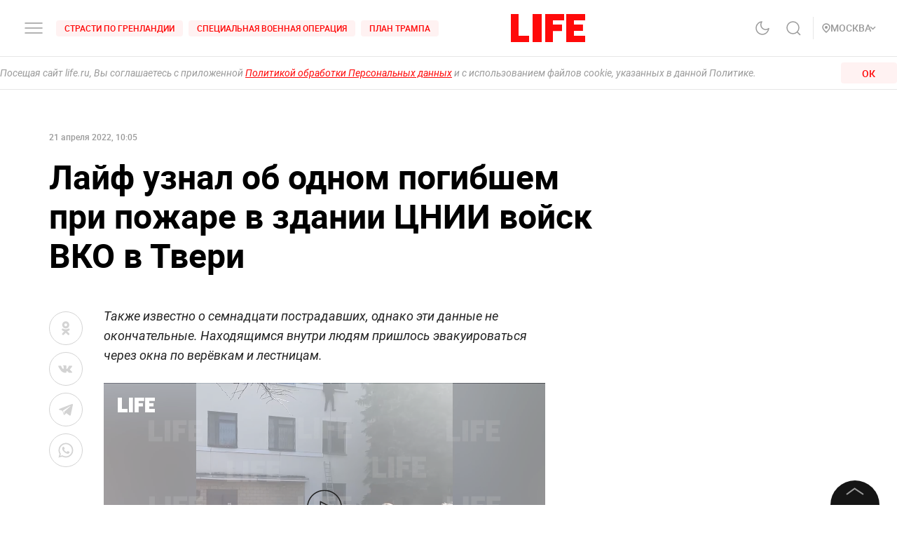

--- FILE ---
content_type: application/javascript; charset=UTF-8
request_url: https://life.ru/_next/static/chunks/8159-755ef3272fcad8dc8847.js
body_size: 36739
content:
(self.webpackChunk_N_E=self.webpackChunk_N_E||[]).push([[8159,9448,3152],{55773:function(e,t,a){"use strict";var n=a(26265),s=a(94184),i=a.n(s),r=a(41664),o=a(67294),l=a(25362),d=a.n(l),c=o.createElement,p=function(e){var t,a=e.children,s=e.className,o=e.disabled,l=e.onClick,p=e.icon,u=void 0===p?null:p,_=e.prefix,m=void 0===_?null:_,v=e.suffix,f=void 0===v?null:v,h=e.type,g=e.shape,y=e.theme,b=e.htmlType,w=e.active,x=e.href,k=i()(d().button,(t={},(0,n.Z)(t,"".concat(d()[h]),h),(0,n.Z)(t,"".concat(d()[g]),g),(0,n.Z)(t,"".concat(d()[y]),y),(0,n.Z)(t,d().icon,!a&&0!==a&&u),(0,n.Z)(t,d().active,w),t),s);return"link"===h?c(r.default,{prefetch:!1,href:x},c("a",{className:k},u?c("span",{className:d().iconNode},u):null,c("span",null,a))):c("button",{type:b,className:k,disabled:o,onClick:function(e){l&&l(e)}},m?c("span",{className:d().prefix},m):null,u?c("span",{className:d().iconNode},u):null,a?c("span",null,a):null,f?c("span",{className:d().suffix},f):null)};p.defaultProps={disabled:!1,className:null,onClick:null,prefix:null,suffix:null,theme:"light",type:"primary",htmlType:"button",active:!1,href:""},p.displayName="Button",t.Z=p},59794:function(e,t,a){"use strict";a.d(t,{Z:function(){return o}});var n=a(67294),s=a(2450),i=a.n(s),r=n.createElement;var o=function(e){var t=e.title,a=void 0===t?"\u0417\u0430\u0433\u0440\u0443\u0437\u043a\u0430...":t;return r("div",{className:i().wrapper},r("div",{className:i().load},r("div",{className:i().pulse}),a))}},98195:function(e,t,a){"use strict";a.r(t);var n=a(94184),s=a.n(n),i=a(5152),r=a(67294),o=a(43153),l=a(95083),d=a(5773),c=a(54575),p=a.n(c),u=r.createElement,_=(0,i.default)((function(){return a.e(4728).then(a.bind(a,14728))}),{loadableGenerated:{webpack:function(){return[14728]},modules:["../AdSlotYa"]}});function m(e){var t=e.className,a=e.targets,n=(0,d.q7)().state.isStretchMobile,i=n?"adfox_164603674057988062":"adfox_164603610569295040",r=n?{pp:"i",ps:"cuvu",p2:"hngs"}:{pp:"i",ps:"cuvu",p2:"fhxd"},c=n?[{bidder:"myTarget",params:{placementId:"1196272"}},{bidder:"buzzoola",params:{placementId:"1285410"}},{bidder:"mediasniper",params:{placementId:"120003"}},{bidder:"getintent",params:{placementId:"215_V_life.ru_M_Billboard-2_300x250"}},{bidder:"videonow",params:{placementId:"8833244"}},{bidder:"sape",params:{placementId:"739140"}},{bidder:"otm",params:{placementId:"42870"}},{bidder:"adfox_adsmart",params:{p1:"cxnek",p2:"ul"}},{bidder:"betweenDigital",params:{placementId:"4734774"}}]:[{bidder:"myTarget",params:{placementId:"1196279"}},{bidder:"buzzoola",params:{placementId:"1285413"}},{bidder:"mediasniper",params:{placementId:"120006"}},{bidder:"getintent",params:{placementId:"215_V_life.ru_D_Billboard-2_970x250"}},{bidder:"sape",params:{placementId:"739137"}},{bidder:"otm",params:{placementId:"42868"}},{bidder:"videonow",params:{placementId:"8831416"}},{bidder:"adfox_adsmart",params:{p1:"cxneg",p2:"ul"}},{bidder:"betweenDigital",params:{placementId:"2936191"}}],m=n?[[300,300],[300,250],[336,280],[320,100]]:[[970,250],[970,90],[1290,250],[728,90]];return u(o.Z,{type:"ad",placeholder:null},u(_,{className:s()(p().root,!n&&p().max300,t,p().yaAds),containerId:i,params:r,targets:a,sizes:m,bids:c,ownerId:243120,sendEvent:l.qP}))}m.defaultProps={className:"",targets:[]},t.default=m},5704:function(e,t,a){"use strict";a.r(t);var n=a(94184),s=a.n(n),i=a(5152),r=a(67294),o=a(43153),l=a(95083),d=a(72750),c=a.n(d),p=r.createElement,u=(0,i.default)((function(){return a.e(4728).then(a.bind(a,14728))}),{loadableGenerated:{webpack:function(){return[14728]},modules:["../AdSlotYa"]}});function _(e){var t=e.className,a=e.isMobile,n=e.targets;return a?p(o.Z,{type:"ad",placeholder:null},p(u,{className:s()(c().root,t,c().yaAds),containerId:"adfox_164603662001283244",params:{pp:"g",ps:"cuvu",p2:"hngs"},targets:n,sizes:[[300,300],[300,250],[336,280],[320,100]],bids:[{bidder:"myTarget",params:{placementId:"1196268"}},{bidder:"buzzoola",params:{placementId:"1285408"}},{bidder:"getintent",params:{placementId:"215_V_life.ru_M_Billboard-1_300x250"}},{bidder:"mediasniper",params:{placementId:"120001"}},{bidder:"videonow",params:{placementId:"8832815"}},{bidder:"sape",params:{placementId:"739138"}},{bidder:"otm",params:{placementId:"42869"}},{bidder:"adfox_adsmart",params:{p1:"cxneh",p2:"ul"}},{bidder:"betweenDigital",params:{placementId:"4734772"}}],ownerId:243120,sendEvent:l.qP})):p(u,{className:s()(c().root,c().max250,t,c().yaAds),containerId:"adfox_164603598103773755",params:{pp:"g",ps:"cuvu",p2:"fhxd"},targets:n,sizes:[[970,250],[970,90],[1290,250],[728,90]],bids:[{bidder:"myTarget",params:{placementId:"1196277"}},{bidder:"buzzoola",params:{placementId:"1285412"}},{bidder:"mediasniper",params:{placementId:"120005"}},{bidder:"getintent",params:{placementId:"215_V_life.ru_D_Billboard-1_970x250"}},{bidder:"sape",params:{placementId:"739133"}},{bidder:"videonow",params:{placementId:"8830188"}},{bidder:"otm",params:{placementId:"42867"}},{bidder:"adfox_adsmart",params:{p1:"cxnef",p2:"ul"}},{bidder:"betweenDigital",params:{placementId:"2936188"}}],ownerId:243120,sendEvent:l.qP})}_.defaultProps={isMobile:!1,className:"",targets:[]},t.default=_},3140:function(e,t,a){"use strict";var n=a(94184),s=a.n(n),i=a(5152),r=a(67294),o=a(43153),l=a(95083),d=a(72750),c=a.n(d),p=r.createElement,u=(0,i.default)((function(){return a.e(4728).then(a.bind(a,14728))}),{loadableGenerated:{webpack:function(){return[14728]},modules:["../AdSlotYa"]}});function _(e){var t=e.className,a=e.targets;return p(o.Z,{type:"ad",placeholder:null},p(u,{className:s()(c().root,t),refreshInterval:3e4,containerId:"adfox_1646036379705771",params:{pp:"h",ps:"cuvu",p2:"fgjn"},targets:a,sizes:[[300,600],[300,500],[240,600],[300,300],[240,400]],bids:[{bidder:"myTarget",params:{placementId:"1196312"}},{bidder:"buzzoola",params:{placementId:"1285415"}},{bidder:"mediasniper",params:{placementId:"120008"}},{bidder:"getintent",params:{placementId:"215_V_life.ru_D_Sidebar-2_300x600"}},{bidder:"sape",params:{placementId:"739136"}},{bidder:"videonow",params:{placementId:"10350782"}},{bidder:"otm",params:{placementId:"42866"}},{bidder:"adfox_adsmart",params:{p1:"cxnee",p2:"hhro"}},{bidder:"betweenDigital",params:{placementId:"2936190"}}],ownerId:243120,sendEvent:l.qP}))}_.defaultProps={className:"",targets:[]},t.Z=_},2118:function(e,t,a){"use strict";a.d(t,{ZP:function(){return Ca}});var n=a(91229),s=a(69135),i=a(67294),r=a(53122),o=a(94184),l=a.n(o),d=a(5152),c=a(43153),p=a(95083),u=a(5773),_=a(33138),m=a.n(_),v=i.createElement,f=(0,d.default)((function(){return a.e(4728).then(a.bind(a,14728))}),{loadableGenerated:{webpack:function(){return[14728]},modules:["../AdSlotYa"]}});function h(e){var t=e.className,a=e.targets,n=e.isMobile,s=e.isSimpleInread,i=(0,u.MS)().state.isNonBrandAds;return i&&n&&!s?v(c.Z,{type:"ad",placeholder:null},v(f,{className:l()(m().root,t,m().yaAds),containerId:"adfox_164603662001283244",params:{pp:"g",ps:"cuvu",p2:"hngs"},targets:a,sizes:[[300,300],[300,250],[336,280],[320,100]],bids:[{bidder:"myTarget",params:{placementId:"1196268"}},{bidder:"buzzoola",params:{placementId:"1285408"}},{bidder:"getintent",params:{placementId:"215_V_life.ru_M_Billboard-1_300x250"}},{bidder:"mediasniper",params:{placementId:"120001"}},{bidder:"videonow",params:{placementId:"8832815"}},{bidder:"sape",params:{placementId:"739138"}},{bidder:"otm",params:{placementId:"42869"}},{bidder:"adfox_adsmart",params:{p1:"cxneh",p2:"ul"}},{bidder:"betweenDigital",params:{placementId:"4734772"}}],ownerId:243120,sendEvent:p.qP})):i&&n&&s?null:v(c.Z,{type:"ad",placeholder:null},v(f,i&&!s?{className:l()(m().root,t,m().yaAds),containerId:"adfox_164603619328746183",params:{pp:"h",ps:"cuvu",p2:"heht"},targets:a,sizes:[[640,360],[640,200],[580,400],[640,240],[640,480],[480,320]],codeType:"combo",bids:[{bidder:"myTarget",params:{placementId:"1245193"}},{bidder:"adfox_yandex_adplay-adv",params:{p1:"dhofc",p2:"jdhb"}},{bidder:"buzzoola",params:{placementId:"32234"}},{bidder:"getintent",params:{placementId:"215_V_life.ru_D_Inread_580x400"}},{bidder:"videonow",params:{placementId:"6968634"}},{bidder:"adfox_adsmart",params:{p1:"dewhv",p2:"ul"}},{bidder:"sape",params:{placementId:"739134"}},{bidder:"betweenDigital",params:{placementId:"4734785"}}],ownerId:243120,sendEvent:p.qP}:n&&s?{className:l()(m().root,t,m().yaAds),containerId:"adfox_164603683479294969",params:{pp:"h",ps:"cuvu",p2:"hngs"},targets:a,sizes:[[300,300],[300,250],[336,280],[320,100]],bids:[{bidder:"myTarget",params:{placementId:"1196270"}},{bidder:"adfox_yandex_adplay-adv",params:{p1:"dhofb",p2:"jbzl"}},{bidder:"buzzoola",params:{placementId:"1285409"}},{bidder:"getintent",params:{placementId:"215_V_life.ru_M_Inread_300x250"}},{bidder:"mediasniper",params:{placementId:"120002"}},{bidder:"adfox_adsmart",params:{p1:"cxnej",p2:"ul"}},{bidder:"videonow",params:{placementId:"6969346"}},{bidder:"sape",params:{placementId:"739183"}},{bidder:"betweenDigital",params:{placementId:"4734784"}}],ownerId:243120,sendEvent:p.qP}:{className:l()(m().root,t,m().yaAds),containerId:"adfox_164603619328746183",params:{pp:"h",ps:"cuvu",p2:"heht"},targets:a,sizes:[[640,360],[640,200],[580,400],[640,240],[640,480],[480,320]],codeType:"combo",bids:[{bidder:"myTarget",params:{placementId:"1245193"}},{bidder:"adfox_yandex_adplay-adv",params:{p1:"dhofc",p2:"jdhb"}},{bidder:"buzzoola",params:{placementId:"32234"}},{bidder:"getintent",params:{placementId:"215_V_life.ru_D_Inread_580x400"}},{bidder:"videonow",params:{placementId:"6968634"}},{bidder:"sape",params:{placementId:"739134"}},{bidder:"adfox_adsmart",params:{p1:"dewhv",p2:"ul"}},{bidder:"betweenDigital",params:{placementId:"4734785"}}],ownerId:243120,sendEvent:p.qP}))}h.defaultProps={targets:[]};var g=h,y=a(75115),b=a.n(y),w=function(e,t){var a=(0,i.useRef)();return(0,i.useEffect)((function(){var n=function(){t((function(e){return e+1}))};null===e||void 0===e||e.forEach((function(e){var t,s=document.createElement("script");s.src=e,s.async=!0,s.onload=n,s.onreadystatechange=n,null===(t=a.current)||void 0===t||t.appendChild(s)}))}),[]),a},x=a(60696),k=a.n(x),N=function(e,t){var a=[];if("testNewsmedia"===t||"viqeoPlaylist"===t)for(var n,s=/<script.*?src="(.*?)"/g;n=s.exec(e);)a.push(n[1]);return a},I=function(e){return"testNewsmedia"===e},S=i.createElement,T=function(e){var t=e.content,a=N(t.player,"viqeoPlaylist"),n=(0,i.useState)(0),s=n[0],r=n[1],o=(0,i.useMemo)((function(){return s===((null===a||void 0===a?void 0:a.length)||0)}),[s,a]),d=w(a,r);return S(c.Z,{type:"playlist",placeholder:null},S("div",{className:k().block,ref:d},o&&S("div",{className:l()(b().wrapper,b().text),dangerouslySetInnerHTML:{__html:t.player}})))},C=a(79329),P=a(3335),B=a.n(P),A=a(56310),W=a(32064),Z=a(965),E=a.n(Z),D=i.createElement,M=function(e){var t=e.content,a=e.isAmp,s=t.caption,r=t.audio,o=t.cover,d=t.settings.loop,c=void 0!==d&&d,p=(0,i.useState)(!1),u=p[0],_=p[1],m=(0,i.useState)(0),v=m[0],f=m[1],h=(0,i.useState)(0),g=h[0],y=h[1],b=(0,i.useState)(0),w=b[0],x=b[1];return null!==r&&void 0!==r&&r.url?D("div",{className:l()(E().audioBlock,k().block,a&&E().ampBlock)},null!==o&&void 0!==o&&o.url?D("div",{className:l()(E().cover,a&&E().amp)},D(W.Z,(0,n.Z)({isAmp:a},o,{alt:"audio",size:"XS",ratio:a?"0":"1/1",width:300}))," "):null,D("div",{className:E().playerWrapper},s&&D("p",{className:E().description},s),D("div",{className:E().customPlayer},a?D("amp-audio",(0,n.Z)({width:"400",height:"50",src:r?r.url:""},c?{loop:""}:{},{artwork:o&&o.url,controlsList:"nodownload"}),D("div",{fallback:!0},D("p",null,"Your browser doesn\u2019t support HTML5 audio"))):D(i.Fragment,null,D("button",{className:l()(E().button,u&&E().paused),onClick:function(){_(!u)},type:"button"}),D("div",{style:{"--progress":"".concat(100*g/v,"%"),"--loadProgress":"".concat(100*w,"%")},className:E().progressBar}),D(A.Z,{className:E().audio,url:r?r.url:"",loop:c,playing:u,onProgress:function(e){var t=e.playedSeconds,a=void 0===t?0:t,n=e.loaded;y(a),w<1&&x(n)},onDuration:function(e){f(e)},width:"50px",height:"50px",config:{file:{forceAudio:!0}}}))))):null};M.defaultProps={content:{},isAmp:!1};var O=M,L=a(10374),R=a.n(L),z=i.createElement,H=function(e){return z("svg",e,z("path",{d:"M20 0C8.972 0 0 8.972 0 20s8.972 20 20 20 20-8.972 20-20S31.028 0 20 0z",fill:"#4CAF50"}),z("path",{d:"M21.667 30a1.667 1.667 0 1 1-3.334 0 1.667 1.667 0 0 1 3.334 0z",fill:"#ECEFF1"}),z("path",{d:"M21.667 23.333a1.667 1.667 0 0 1-3.334 0V10a1.667 1.667 0 0 1 3.334 0v13.333z",fill:"#FAFAFA"}))};H.defaultProps={width:"40",height:"40",viewBox:"0 0 40 40",fill:"none",xmlns:"http://www.w3.org/2000/svg"};var F=function(e){return z("svg",e,z("path",{d:"M20 2.015c-.697.302-1.492.604-2.388.705.796-.504 1.493-1.41 1.791-2.418-.796.504-1.692.907-2.587 1.008C16.119.504 15.025 0 13.83 0c-2.289 0-4.08 1.914-4.08 4.332 0 .302 0 .705.1 1.008C6.468 5.138 3.483 3.425 1.493.806c-.398.604-.597 1.41-.597 2.116 0 1.51.696 2.82 1.79 3.627-.596 0-1.193-.202-1.79-.504v.1c0 2.116 1.393 3.829 3.283 4.232-.298.1-.696.201-1.094.201-.299 0-.498 0-.796-.1a4.167 4.167 0 0 0 3.78 3.022c-1.392 1.209-3.183 1.813-5.074 1.813-.298 0-.696 0-.995-.1 1.89 1.209 4.08 1.914 6.368 1.914 7.463 0 11.642-6.549 11.642-12.291V4.23c.796-.604 1.393-1.31 1.99-2.216z"}))};F.defaultProps={width:"20",height:"18",viewBox:"0 0 20 18",xmlns:"http://www.w3.org/2000/svg",fill:"#1DA1F2"};var j=function(e){return z("svg",e,z("path",{fillRule:"evenodd",clipRule:"evenodd",d:"M17.825.428c.857.23 1.532.906 1.763 1.763.428 1.564.412 4.825.412 4.825s0 3.245-.412 4.81a2.505 2.505 0 0 1-1.763 1.762C16.26 14 10 14 10 14s-6.244 0-7.825-.428a2.506 2.506 0 0 1-1.763-1.763C0 10.261 0 7 0 7s0-3.245.412-4.81A2.557 2.557 0 0 1 2.175.413C3.74 0 10 0 10 0s6.26 0 7.825.428zM13.212 7L8.007 9.998V4.002L13.212 7z"}))};j.defaultProps={width:"20",height:"14",viewBox:"0 0 20 14",fill:"#F00",xmlns:"http://www.w3.org/2000/svg"};var V=function(e){var t=e.className,a=e.caption,n=void 0===a?"\u041f\u043e\u0441\u043c\u043e\u0442\u0440\u0435\u0442\u044c \u0432\u0438\u0434\u0436\u0435\u0442 \u043c\u043e\u0436\u043d\u043e \u043d\u0430 \u043e\u0441\u043d\u043e\u0432\u043d\u043e\u0439 \u0432\u0435\u0440\u0441\u0438\u0438 \u0441\u0430\u0439\u0442\u0430":a,s=e.type,i=e.cover,r=void 0===i?null:i,o=null;switch(s){case"twitter":o=z(F,{className:R().icon});break;case"youtube":o=z(j,{className:R().icon});break;default:o=z(H,{className:R().icon})}return z("div",{className:l()(R().root,r&&R().cover_wrap,t),style:{textAlign:"center",padding:"24px 12px"}},r&&z("img",{src:r,className:R().cover,alt:"cover"}),o&&o,z("p",{className:l()(R().text,r&&R().white)},n))};V.defaultProps={className:"",caption:"",type:"",cover:""};var q=V,G=a(94872),U=a.n(G),Q=i.createElement,Y=function(e){var t,a,s,i,r=e.content,o=void 0===r?{}:r,d=e.type,c=e.isAmp,p=(0,u.MS)().state,_=p.isNonBrand,m=p.isNonBrandAds,v=(0,u.q7)().state.isMobile,f=_||m,h={className:l()(U().card,f&&U().nonBrand,k().block,c&&U().amp)};switch(d){case"person":return Q("div",{className:l()(k().paddings,U().cardPersonWrapper,h.className)},Q("div",{className:U().cardPersonImage_wrapper},null!==o&&void 0!==o&&null!==(t=o.avatar)&&void 0!==t&&t.url?Q("div",{className:U().cardPersonImage},Q(W.Z,(0,n.Z)({isAmp:c},o.avatar,{alt:"person",width:v?400:600}))):null),Q("div",{className:U().cardPersonContent},Q("div",{className:U().cardPersonName,dangerouslySetInnerHTML:{__html:o.name}}),Q("div",{className:U().cardPersonDescription,dangerouslySetInnerHTML:{__html:o.description}})));case"image":return Q("div",{className:l()(k().paddings,U().cardImageWrapper,h.className)},null!==o&&void 0!==o&&null!==(a=o.image)&&void 0!==a&&a.url?Q("div",{className:U().cardImageImage},Q(W.Z,(0,n.Z)({isAmp:c},o.image,{alt:"image",size:"L",className:U().cardImageImage_height100,width:v?400:1200}))):null,Q("div",{className:U().cardImageContainer},Q("div",{className:U().cardImageTitle,dangerouslySetInnerHTML:{__html:o.text}})),Q("div",{className:U().cardImageCaption,dangerouslySetInnerHTML:{__html:o.copyright}}));case"text":return Q("div",{className:l()(U().cardTextWrapper,h.className)},null!==o&&void 0!==o&&null!==(s=o.image)&&void 0!==s&&s.url?Q("div",{className:U().cardTextImage},Q(W.Z,(0,n.Z)({isAmp:c},o.image,{alt:"text",size:"L",ratio:"1/1",width:v?400:600}))):null,Q("div",{className:l()(U().cardTextContainer,k().paddings)},Q("div",{className:U().cardTextTitle,dangerouslySetInnerHTML:{__html:o.title}}),Q("div",{className:U().cardTextText,dangerouslySetInnerHTML:{__html:o.text}}),Q("div",{className:U().cardTextCopyright,dangerouslySetInnerHTML:{__html:o.copyright}})));case"quote":return Q("div",{className:l()(k().paddings,U().cardQuoteWrapper,h.className)},Q("div",{className:U().cardQuoteContainer},null!==o&&void 0!==o&&null!==(i=o.image)&&void 0!==i&&i.url?Q("div",{className:U().cardQuoteImage},Q(W.Z,(0,n.Z)({isAmp:c},o.image,{alt:"quote",size:"S",ratio:"1/1",width:300}))):null,Q("div",{className:U().cardQuoteText},Q("div",{className:U().cardQuoteContent,dangerouslySetInnerHTML:{__html:o.content}}),Q("div",{className:U().cardQuoteCaption,dangerouslySetInnerHTML:{__html:o.cite}}))),Q("svg",{className:U().cardQuoteSvg,width:"165",height:"165",viewBox:"0 0 165 165",xmlns:"http://www.w3.org/2000/svg"},Q("path",{d:"M99.493 71.817V0H164.3v56.78c0 30.666-3.677 53.022-10.835 66.673-9.285 18.4-24.18 32.248-44.493 41.547L94.27 140.863c12.38-5.34 21.473-13.057 27.276-23.543 5.804-10.485 9.092-25.52 9.673-45.503H99.492zm-94.076 0V0h64.805v56.78c0 30.666-3.675 53.022-10.833 66.673-9.286 18.4-24.182 32.248-44.494 41.547L0 140.863c12.38-5.144 21.473-13.057 27.276-23.543 5.804-10.485 9.093-25.52 9.673-45.503H5.416z",fill:"#798795",fillRule:"evenodd",opacity:".1"})));default:return null}},K=a(32292),X=a(70131),J=i.createElement,$=function(e){var t=e.className;return J("svg",{width:"20",height:"20",viewBox:"0 0 20 20",fill:"none",xmlns:"http://www.w3.org/2000/svg",className:t},J("path",{d:"M2.85714 12.8571H0V20H7.14286V17.1429H2.85714V12.8571ZM0 7.14286H2.85714V2.85714H7.14286V0H0V7.14286ZM17.1429 17.1429H12.8571V20H20V12.8571H17.1429V17.1429ZM12.8571 0V2.85714H17.1429V7.14286H20V0H12.8571Z",fill:"white"}))},ee=i.createElement,te=function(e){var t=e.className;return ee("svg",{width:"20",height:"20",viewBox:"0 0 20 20",fill:"none",xmlns:"http://www.w3.org/2000/svg",className:t},ee("g",{clipPath:"url(#clip0)",fill:"#fff"},ee("path",{d:"M7.444 0H4.55662v4.26966H.140625v2.86517H7.444V0zM19.9161 7.30337V4.41599h-4.2697V0h-2.8652v7.30337h7.1349zM0 12.6685v2.8873h4.26966v4.416h2.86517v-7.3033H0zM12.6963 19.9717h2.8874v-4.2696h4.416v-2.8652h-7.3034v7.1348z"})),ee("defs",null,ee("clipPath",{id:"clip0"},ee("path",{fill:"#fff",d:"M0 0h20v20H0z"}))))},ae=a(32196),ne=a(98148),se=a(78749),ie=a(73360),re=a.n(ie),oe=i.createElement,le=function(e){var t,a=e.content,s=e.isAmp,r=e.isWide,o=(0,i.useState)(!1),d=o[0],c=o[1],p=(0,i.useState)(!1),_=p[0],m=p[1],v=(0,X.YD)({threshold:.21,triggerOnce:!0}),f=(0,K.Z)(v,2),h=f[0],g=f[1],y=function(){return c(!0)},b=(0,u.MS)().dispatch;(0,i.useEffect)((function(){b(_?{type:u.Ue.SHOW_FULLSCREEN}:{type:u.Ue.HIDE_FULLSCREEN})}),[_]),(0,i.useEffect)((function(){g&&y()}),[g]);return(0,ne.Z)("keydown",(function(e){(e.which||e.keyCode)===ae.O_&&_&&m(!1)})),oe(i.Fragment,null,_&&oe(se.Nk,null),oe("div",{className:l()(re().root,r&&re().wide,k().block,_&&re().full_screen)},oe("div",{className:l()(re().wrap,r&&re().wide)},d?oe("iframe",{src:a.gigarama_url,className:re().iframe}):oe("div",{id:"gigaframe-preview",className:re().preview,ref:h},oe("div",{id:"gigaframe-preview-content",className:re().content},s?oe(i.Fragment,null,oe("a",{href:a.gigarama_url},oe("span",{className:re().title},a.title," / ",a.button_text))):oe(i.Fragment,null,oe("span",{className:re().title},a.title),oe("button",{type:"button",className:re().link,onClick:y},a.button_text))),null!==a&&void 0!==a&&null!==(t=a.background)&&void 0!==t&&t.url&&!s?oe("div",{className:re().background},oe(W.Z,(0,n.Z)({},a.background,{alt:a.title,size:"L"}))):null)),s?null:oe("button",{className:re().button,onClick:function(){return m(!_)},type:"button"},oe(_?te:$,null))))},de=a(62417),ce=a.n(de),pe=i.createElement,ue=function(e){var t=e.content,a=t.customType,n=t.data,s=e.isAmp,i=e.isWide,r=void 0!==i&&i,o=pe(q,{className:k().block,caption:"\u041f\u043e\u0441\u043c\u043e\u0442\u0440\u0435\u0442\u044c \u0432\u0438\u0434\u0436\u0435\u0442 \u043c\u043e\u0436\u043d\u043e \u043d\u0430 \u043e\u0441\u043d\u043e\u0432\u043d\u043e\u0439 \u0432\u0435\u0440\u0441\u0438\u0438 \u0441\u0430\u0439\u0442\u0430!"});if("card:image"===a){var l=n.link,d=void 0===l?"":l,p=n.isClickable,u=void 0!==p&&p;return pe(c.Z,{type:"widget",placeholder:o},u?pe("div",{onClick:function(){window.open(d,"_blank","noopener")},className:ce().clickableCard},pe(Y,{content:n,type:"image",isAmp:s})):pe(Y,{content:n,type:"image",isAmp:s}))}if("card:text"===a)return pe(c.Z,{type:"widget",placeholder:o},pe(Y,{content:n,type:"text",isAmp:s}));if("person"===a)return pe(c.Z,{type:"widget",placeholder:o},pe(Y,{content:n,type:"person",isAmp:s}));if("card:quote"===a)return pe(c.Z,{type:"widget",placeholder:o},pe(Y,{content:n,type:"quote",isAmp:s}));if("gigarama"===a){var _=pe(q,{className:k().block,caption:"\u041f\u043e\u0441\u043c\u043e\u0442\u0440\u0435\u0442\u044c \u0433\u0438\u0433\u0430\u0440\u0430\u043c\u0443 \u043c\u043e\u0436\u043d\u043e \u043d\u0430 \u043e\u0441\u043d\u043e\u0432\u043d\u043e\u0439 \u0432\u0435\u0440\u0441\u0438\u0438 \u0441\u0430\u0439\u0442\u0430!"});return pe(c.Z,{type:"widget",placeholder:_},pe(le,{content:n,isAmp:s,isWide:r}))}return null};ue.defaultProps={customType:void 0,isAmp:!1,isWide:!1};var _e=ue,me=a(41664),ve=a(42885),fe=a(34453),he=a.n(fe),ge=i.createElement,ye=function(e){var t=e.className,a=e.content,n=e.isAmp,s=e.entityLink,i=a.posts,o=void 0===i?[]:i,d=(0,u.MS)().state,c=d.isBlackTheme,p=d.isNonBrand,_=d.isNonBrandAds,m=s||"/f/".concat(a.alias||a.index);return ge("div",{className:l()("flow",he().root,c&&he().blackRoot,(p||_)&&he().nonBrand,t,k().block,n&&he().amp_root)},ge("div",null,ge("header",{className:he().header},ge(me.default,{href:m,prefetch:!1},ge("a",{className:l()(he().title_link,(p||_)&&he().nonBrandLink),target:"_blank"},ge(r.Z,{size:"large-xs",color:c?"white":"black",tag:"span",fontWeight:"medium",className:he().title},a.title)))),ge("div",{dangerouslySetInnerHTML:{__html:"\x3c!--noindex--\x3e"}}),ge("ul",{className:he().list},o.map((function(e){var t=e.index,a=e._id,n=e.publicationDate,s=e.publicDate,i=e.title,r=n||s;return ge("li",{className:he().item,key:a},ge(me.default,{href:e.link||"/p/".concat(t),prefetch:!1},ge("a",{className:l()(he().post_link,(p||_)&&he().nonBrandLink)},ge("div",{className:he().preview},ge("span",{className:l()(he().post_title,c&&he().black)},i),r&&ge("p",{className:he().post_date},(0,ve.WU)(r))))))}))),ge("div",{dangerouslySetInnerHTML:{__html:"\x3c!--/noindex--\x3e"}}),ge("footer",{className:he().footer},ge(me.default,{href:m,prefetch:!1},ge("a",{className:he().link,target:"_blank",rel:"noopener"},"\u0415\u0449\u0435")))))};ye.defaultProps={className:"",title:"",isAmp:!1,content:{}};var be=ye,we=a(74047),xe=a(52700),ke=a(4706),Ne=a(8127),Ie=a(44102),Se=a(20775),Te=a(26265),Ce=a(38347),Pe=a(85184),Be=a(85635),Ae=i.createElement,We=function(){return Ae("svg",{width:"13",height:"22",viewBox:"0 0 13 22",fill:"none",xmlns:"http://www.w3.org/2000/svg"},Ae("path",{d:"M1 1L11 11.3782L1 21"}))},Ze=a(5876),Ee=a.n(Ze),De=i.createElement,Me=function(e){var t=e.className,a=e.onClick,n=e.isLeft,s=e.isRight;return De("button",{type:"button",onClick:a,className:l()(t,Ee().root,s&&Ee().arrowRight,n&&Ee().arrowLeft)},De(We,null))};Me.defaultProps={isRight:!1,isLeft:!1,onClick:function(){},className:""};var Oe=Me,Le=a(9005),Re=a.n(Le),ze=i.createElement;function He(e,t){var a=Object.keys(e);if(Object.getOwnPropertySymbols){var n=Object.getOwnPropertySymbols(e);t&&(n=n.filter((function(t){return Object.getOwnPropertyDescriptor(e,t).enumerable}))),a.push.apply(a,n)}return a}function Fe(e){for(var t=1;t<arguments.length;t++){var a=null!=arguments[t]?arguments[t]:{};t%2?He(Object(a),!0).forEach((function(t){(0,Te.Z)(e,t,a[t])})):Object.getOwnPropertyDescriptors?Object.defineProperties(e,Object.getOwnPropertyDescriptors(a)):He(Object(a)).forEach((function(t){Object.defineProperty(e,t,Object.getOwnPropertyDescriptor(a,t))}))}return e}function je(e){var t=function(){if("undefined"===typeof Reflect||!Reflect.construct)return!1;if(Reflect.construct.sham)return!1;if("function"===typeof Proxy)return!0;try{return Date.prototype.toString.call(Reflect.construct(Date,[],(function(){}))),!0}catch(e){return!1}}();return function(){var a,n=(0,Se.Z)(e);if(t){var s=(0,Se.Z)(this).constructor;a=Reflect.construct(n,arguments,s)}else a=n.apply(this,arguments);return(0,Ie.Z)(this,a)}}var Ve=function(e){var t=e.toggleModal,a=e.data,n=a.source,s=a.media,i=a.fileName,r=a.videoPreview,o=a.storageBucket;return ze("div",{className:Re().galleryImage,onClick:t},ze("div",{onClick:function(e){e.stopPropagation()},className:Re().galleryImage_item},ze(W.Z,{media:s,src:n,fileName:i,videoPreview:r,storageBucket:o,alt:"",size:"L",initialInView:!0,skip:!0,objectFit:"contain"})))},qe=function(e){var t=e.onClick,a=e.onDragStart,s=e.ratio,i=e.isMobile,r=(0,Ce.Z)(e,["onClick","onDragStart","ratio","isMobile"]);return ze("div",{className:Re().item,style:{paddingTop:"calc((".concat(s,")*100%)")},key:r.url,onClick:t,onDragStart:a},ze("div",{className:Re().itemImage},ze(W.Z,(0,n.Z)({},(null===r||void 0===r?void 0:r.image)||{},{alt:r.alt,size:"M",objectFit:"contain",className:Re().image,width:i?400:1200})),ze("div",{className:Re().itemBackground},ze(W.Z,(0,n.Z)({},(null===r||void 0===r?void 0:r.image)||{},{alt:r.alt,size:"XXS",objectFit:"fill",width:i?400:1200})))))},Ge=function(e){(0,Ne.Z)(a,e);var t=je(a);function a(e){var n;return(0,we.Z)(this,a),n=t.call(this,e),(0,Te.Z)((0,ke.Z)(n),"afterChange",(function(e){var t=e.slide;n.setState({currentIdx:t,isSwiping:!1})})),(0,Te.Z)((0,ke.Z)(n),"next",(function(){n.sliderRef.current.slideNext()})),(0,Te.Z)((0,ke.Z)(n),"previous",(function(){n.sliderRef.current.slidePrev()})),(0,Te.Z)((0,ke.Z)(n),"getCaption",(function(e){var t=n.props.images[e];return(t.caption||"")+(t.title||"")})),(0,Te.Z)((0,ke.Z)(n),"toggleModal",(function(){var e=n.state,t=e.isSwiping,a=e.isOpen;t||n.setState({isOpen:!a})})),(0,Te.Z)((0,ke.Z)(n),"toggleSwiping",(function(){var e=n.state.isSwiping;n.setState({isSwiping:!e})})),n.sliderRef=i.createRef(),n.state={isSwiping:!1,isOpen:!1,currentIdx:0},n}return(0,xe.Z)(a,[{key:"render",value:function(){var e=this,t=this.props,a=t.images,s=t.isAmp,i=t.layout,r=t.isNonBrand,o=t.isNonBrandAds,d=t.isMobile,c=this.state,p=c.currentIdx,u=c.isOpen,_=this.getCaption(p),m="horizontal"===i?[16,9]:[3,4],v=(0,K.Z)(m,2),f=v[0],h=v[1],g="".concat(h,"/").concat(f);return s?ze("div",{className:k().block},ze("amp-carousel",{lightbox:"true",width:f,height:h,layout:"responsive",type:"slides"},a.map((function(e){return ze("div",null,ze(W.Z,(0,n.Z)({isAmp:!0,ratio:g},(null===e||void 0===e?void 0:e.image)||{},{alt:e.alt,size:"L",width:d?400:1200})),ze("caption",{className:Re().caption,dangerouslySetInnerHTML:{__html:_}}))})))):ze("div",{className:l()(Re().wrapper,k().block)},ze("div",{className:Re().sliderWrapper},ze(Be.Z,{ref:this.sliderRef,slidesToShow:1,activeIndex:p,onSlideChanged:this.afterChange},a.map((function(t){return ze(qe,(0,n.Z)({key:t},t,{ratio:g,onClick:e.toggleModal,onDragStart:e.toggleSwiping,isMobile:d}))}))),p<a.length-1&&ze("div",{className:l()(Re().arrowWrapper,Re().arrowWrapperRight),onClick:this.next},ze(Oe,{isRight:!0})),p>0&&ze("div",{className:Re().arrowWrapper,onClick:this.previous},ze(Oe,{isLeft:!0}))),ze("div",{className:Re().footer},ze("div",{className:Re().captionWrapper},ze("div",{className:Re().caption,dangerouslySetInnerHTML:{__html:_}}),ze("div",{className:Re().captionActions},p+1," / ",a.length))),ze(Pe.KP,null,u&&ze(Pe.u_,{styles:{positioner:function(e){return Fe(Fe({},e),{},{zIndex:101})},blanket:function(e){return Fe(Fe({},e),{},{zIndex:101})}},allowFullscreen:!1,onClose:this.toggleModal},ze(Pe.ZP,{currentIndex:p,components:{View:function(t){var a=t.data;return ze(Ve,{data:a,toggleModal:e.toggleModal})},FooterCount:function(e){var t=e.currentIndex,a=e.views;return ze("span",null,t+1," / ",a.length)}},trackProps:{swipe:!0},views:a.map((function(t,a){var n;return Fe(Fe({},(null===t||void 0===t?void 0:t.image)||{}),{},{source:(null===t||void 0===t||null===(n=t.image)||void 0===n?void 0:n.url)||"",caption:ze("span",{className:l()((r||o)&&Re().nbp),dangerouslySetInnerHTML:{__html:e.getCaption(a)}})})}))}))))}}]),a}(i.PureComponent);Ge.defaultProps={isAmp:!1,images:[],isNonBrand:!1,isMobile:!1};var Ue=Ge,Qe=i.createElement,Ye=function(e){var t=e.content,a=t.images,n=t.isVertical,s=void 0!==n&&n,i=e.isAmp,r=(0,u.MS)().state,o=r.isNonBrand,l=r.isNonBrandAds,d=(0,u.q7)().state.isMobile,c=s?"vertical":"horizontal";return a?a.length<1?null:Qe(Ue,{isMobile:d,isNonBrand:o,isNonBrandAds:l,isAmp:i,images:a,layout:c}):null};Ye.defaultProps={content:{}};var Ke=Ye,Xe=a(70268),Je=a.n(Xe),$e=i.createElement,et=function(e){var t,a=e.content,n=a.text,s=a.level,i=a.href,o=(0,u.MS)().state.isBlackTheme;2===s&&(n=null===(t=n)||void 0===t?void 0:t.replace(/<p>|<\/p>|<strong[^>]*>|<\/strong>/g,""));return $e(r.Z,{id:i,className:l()(k().block,Je().heading,2===s?Je().h3:Je().h2),tag:"h".concat(s),size:2===s?"large-xs":"big-s",html:n,color:o?"alto":"black",fontWeight:"bold"})};et.defaultProps={content:{text:"",href:"",level:1}};var tt=et,at=a(59431),nt=a.n(at),st=i.createElement,it=(0,d.default)((function(){return a.e(4728).then(a.bind(a,14728))}),{loadableGenerated:{webpack:function(){return[14728]},modules:["../AdSlotYa"]}});function rt(e){var t=e.className,a=e.targets;return st(c.Z,{type:"ad",placeholder:null},st(it,{className:l()(nt().root,t),refreshInterval:3e4,containerId:"adfox_164603636097645770",params:{pp:"g",ps:"cuvu",p2:"fgjn"},targets:a,sizes:[[300,600],[300,500],[240,600],[300,300],[240,400]],bids:[{bidder:"myTarget",params:{placementId:"1196310"}},{bidder:"buzzoola",params:{placementId:"1285414"}},{bidder:"mediasniper",params:{placementId:"120007"}},{bidder:"getintent",params:{placementId:"215_V_life.ru_D_Sidebar-1_300x600"}},{bidder:"sape",params:{placementId:"739135"}},{bidder:"videonow",params:{placementId:"10351714"}},{bidder:"otm",params:{placementId:"42865"}},{bidder:"adfox_adsmart",params:{p1:"cxned",p2:"hhro"}},{bidder:"betweenDigital",params:{placementId:"2936189"}}],ownerId:243120,sendEvent:p.qP}))}rt.defaultProps={className:"",targets:[]};var ot=rt,lt=a(90046),dt=a.n(lt),ct=i.createElement;function pt(e,t){var a=Object.keys(e);if(Object.getOwnPropertySymbols){var n=Object.getOwnPropertySymbols(e);t&&(n=n.filter((function(t){return Object.getOwnPropertyDescriptor(e,t).enumerable}))),a.push.apply(a,n)}return a}function ut(e){for(var t=1;t<arguments.length;t++){var a=null!=arguments[t]?arguments[t]:{};t%2?pt(Object(a),!0).forEach((function(t){(0,Te.Z)(e,t,a[t])})):Object.getOwnPropertyDescriptors?Object.defineProperties(e,Object.getOwnPropertyDescriptors(a)):pt(Object(a)).forEach((function(t){Object.defineProperty(e,t,Object.getOwnPropertyDescriptor(a,t))}))}return e}var _t=function(e){var t=e.toggleModal,a=e.alt,n=e.media,s=e.src,i=e.fileName,r=e.videoPreview,o=e.storageBucket,d=e.targets,c=(0,u.MS)().state,p=c.isNonBrand,_=c.isNonBrandAds,m=(0,u.q7)().state.isMobile;return ct("div",{className:dt().galleryImage,onClick:t},ct("div",{className:l()(dt().imageWrapper,(p||_)&&dt().nonBrand),onClick:function(e){e.stopPropagation()}},ct(W.Z,{media:n,src:s,fileName:i,videoPreview:r,storageBucket:o,alt:a,size:"L",initialInView:!0,skip:!0,objectFit:"contain",width:m?400:1200})),p||_?null:ct("div",{className:dt().ads},ct(ot,{targets:d})))},mt=function(e){var t=e.content,a=e.isAmp,s=e.targets,r=(0,i.useState)(!1),o=r[0],d=r[1],c=function(){d(!o)},p=(0,u.MS)().state,_=p.isNonBrand,m=p.isNonBrandAds,v=(0,u.q7)().state.isMobile,f=t.image,h=t.alt,g=t.caption;return ct(i.Fragment,null,ct("div",{className:l()(k().block)},a?ct(W.Z,(0,n.Z)({isAmp:!0},f||{},{alt:h,size:"M",width:v?400:1200})):f&&f.media&&f.mp4?ct("div",{className:dt().image},ct("video",{src:f.mp4.url,loop:!0,muted:!0,autoPlay:!0,playsInline:!0,style:{width:"100%",height:"100%",objectFit:"cover"}})):ct("div",{className:dt().image,onClick:c},ct(W.Z,(0,n.Z)({},f||{},{alt:h,size:"M",width:v?400:1200}))),ct("div",{className:dt().description,dangerouslySetInnerHTML:{__html:g}}),!a&&ct(Pe.KP,null,o&&ct(Pe.u_,{styles:{positioner:function(e){return ut(ut({},e),{},{zIndex:101})},blanket:function(e){return ut(ut({},e),{},{zIndex:101})}},allowFullscreen:!1,onClose:c},ct(Pe.ZP,{components:{View:function(){return ct(_t,(0,n.Z)({},f||{},{src:null===f||void 0===f?void 0:f.url,alt:h,toggleModal:c,targets:s}))}},views:[{source:f&&f.url||"",caption:ct("span",{className:l()((_||m)&&dt().nbp),dangerouslySetInnerHTML:{__html:g}})}]})))))};mt.defaultProps={isAmp:!1};var vt=mt,ft=(a(92708),a(64845)),ht=a.n(ft),gt=i.createElement,yt=function(e){var t=e.content,a=e.isAmp,s=e.isMobile,i=t.index,r=t.title,o=t.cover,d=s?"relative":"absolute",c=(0,u.MS)().state.isBlackTheme,p=a?gt("div",{className:ht().previewImageAmp},gt(W.Z,(0,n.Z)({isAmp:!0},o||{},{size:"M",width:300}))):gt("div",{className:ht().previewImageWrapper},gt("div",{className:ht().previewImageContainer},gt(W.Z,(0,n.Z)({},o||{},{alt:r,position:d,width:300}))));return gt("div",{className:l()(ht().wrapper,k().block,c&&ht().dark)},gt("div",{dangerouslySetInnerHTML:{__html:"\x3c!--noindex--\x3e"}}),o&&gt(me.default,{href:"/p/".concat(i),prefetch:!1},gt("a",{className:l()("incut",ht().preview)},(null===o||void 0===o?void 0:o.url)&&p,gt("div",{className:ht().previewContent},gt("span",{className:ht().previewTitle},r)))),gt("div",{dangerouslySetInnerHTML:{__html:"\x3c!--/noindex--\x3e"}}))},bt=a(70672),wt=a(40258),xt=a(94074),kt=a(574),Nt=a(45311),It=a(66088),St=a.n(It),Tt=i.createElement,Ct=function(e){return Tt("svg",e,Tt("path",{d:"M17 19.25v-2a4 4 0 0 0-4-4H5a4 4 0 0 0-4 4v2M8.998 9.25a4 4 0 1 0 0-8 4 4 0 0 0 0 8z",stroke:"#424242",strokeWidth:"2",strokeLinecap:"round",strokeLinejoin:"round"}))};Ct.defaultProps={width:"18",height:"21",viewBox:"0 0 18 21",fill:"none",xmlns:"http://www.w3.org/2000/svg"};var Pt=function(e){var t=e.text,a=e.id,n=e.showResult,s=void 0!==n&&n,i=e.isSelected,r=void 0!==i&&i,o=e.disabled,d=void 0!==o&&o,c=e.percent,p=void 0===c?0:c,u=e.count,_=void 0===u?0:u,m=e.isDark,v=void 0!==m&&m,f=e.isNonBrand,h=void 0!==f&&f,g=e.isTest,y=void 0!==g&&g,b=e.isRight,w=void 0!==b&&b,x=e.onChange;return Tt("div",{className:l()(St().answerWrapper,y&&s&&St().test,w&&St().isRight)},Tt(xt.Z,{name:"answer",title:Tt("p",{className:l()(St().text,d&&St().disabled,v&&St().black),dangerouslySetInnerHTML:{__html:t}}),value:a,checked:r,onChange:x,checkmark:Tt("span",{className:l()(St().customCheckmark,s&&r&&St().checked,s&&d&&St().disabled,v&&St().black)},Tt(bt.Z,{isRight:w,isTest:y,isSelected:r,showResult:s})),isBlackTheme:v,className:l()(St().radioButton,St().answerWrapper,s&&St().disabled),checkmarkClassName:St().checkmark}),s&&Tt("div",{className:l()(St().progress,s&&!d&&St().selected)},Tt(kt.Z,{disabled:d,value:p,isBlackTheme:v,isNonBrand:h,className:St().progressLine}),Tt("span",{className:St().percent},p,"%",y&&" (".concat(_,")"))))},Bt=function(e){var t=e.content,a=e.isDark,s=e.isAmp,i=e._id,r=e.className,o=(0,Nt.Z)({_id:i,compiled:{content:t}}),d=o.isLoading,c=o.isValidating,p=o.selected,_=o.isTest,m=o.count,v=o.getPercentAnswer,f=o.getCountAnswer,h=o.onChange,g=(0,u.MS)().state,y=g.isNonBrand,b=g.isNonBrandAds,w=(0,u.q7)().state.isMobile,x=t||{},k=x.image,N=x.text,I=x.alt,S=(null===t||void 0===t?void 0:t.answers)||[];return s?null:Tt("div",{className:l()(St().block,"quiz",r)},Tt("div",{className:l()(St().wrapper,a&&St().black,(y||b)&&St().nonBrand)},k&&Tt("div",{className:St().image},Tt("div",{onClick:function(e){e.stopPropagation()}},Tt(W.Z,(0,n.Z)({},k||{},{alt:k.url,size:"M",initialInView:!0,skip:!0,objectFit:"cover",width:w?400:1200}))),I&&Tt("span",{className:St().caption,dangerouslySetInnerHTML:{__html:I}})),Tt("div",{className:St().textWrapper},Tt("span",{className:St().text,dangerouslySetInnerHTML:{__html:N}}),Tt("div",{className:St().people},Tt(Ct,null),Tt("span",null,m))),Tt("div",{className:St().answers},S.map((function(e){return Tt(Pt,(0,n.Z)({key:null===e||void 0===e?void 0:e.id,isDark:a,isNonBrand:y||b,onChange:h,isSelected:(null===e||void 0===e?void 0:e.id)===p,showResult:!!p,disabled:p&&(null===e||void 0===e?void 0:e.id)!==p,isTest:_,percent:v(e),count:f(e),isRight:e.isRight},e))})))),(d||c)&&Tt("div",{className:l()(St().loadOverlay,a&&St().black)},Tt(wt.Z,null)))};Bt.defaultProps={content:{},isDark:!1};var At=Bt,Wt=a(30635),Zt=a.n(Wt),Et=a(11593),Dt=a.n(Et),Mt=a(83233),Ot=a.n(Mt),Lt=i.createElement,Rt=function(e){var t=e.content,a=t.text,s=t.name,i=t.avatar,o=t.caption,d=e.isAmp,c=(0,u.MS)().state,p=c.isNonBrand,_=c.isNonBrandAds,m=(null===a||void 0===a?void 0:a.replace(/<[^>]*>/g,""))||"";return Lt("div",{className:l()(k().fwBlock,k().paddings,Ot().wrapper,(p||_)&&Ot().noBrand)},Lt("div",null,d?Lt("amp-img",{src:p||_?Dt():Zt(),class:Ot().icon,width:19,height:20}):Lt("img",{className:Ot().icon,src:p||_?Dt():Zt(),alt:""}),Lt(r.Z,{className:l()(Ot().quote,d&&Ot().ampText),tag:"span",color:"white",size:"big-s",fontWeight:"normal",html:a}),Lt("div",{className:Ot().author},Lt("span",{className:Ot().nameWrapper},Lt("span",{className:Ot().name,dangerouslySetInnerHTML:{__html:s}}),Lt("p",{className:Ot().caption},o)),null!==i&&void 0!==i&&i.url?Lt("div",{className:Ot().avatar},Lt(W.Z,(0,n.Z)({isAmp:d},(null===i||void 0===i?void 0:i.media)||{},{alt:m,size:"W300",ratio:"1/1",width:300}))):null)),null!==i&&void 0!==i&&i.url?Lt("div",{className:Ot().avatarDefault},Lt(W.Z,(0,n.Z)({isAmp:d},(null===i||void 0===i?void 0:i.media)||{},{alt:m,size:"W300",ratio:"1/1",width:300}))):null)};Rt.defaultProps={isAmp:!1,content:{}};var zt=Rt,Ht=a(95297),Ft=a(29409),jt=a.n(Ft),Vt=i.createElement,qt=(0,d.default)((function(){return Promise.resolve().then(a.bind(a,19354))}),{loadableGenerated:{webpack:function(){return[19354]},modules:["../../../components/VideoPlayer"]}}),Gt=function(e){var t,a=e.content,n=e.isAmp,s=e.id,r=(0,i.useRef)(),o=(0,i.useMemo)((function(){return(0,Ht.T)(null===a||void 0===a?void 0:a.streamId)}),[a]),d=null!==(t=a.embedLink)&&void 0!==t?t:a.videoFile.url,p=!(a.videoFile.url||a.embedLink)&&a.streamId;return n?Vt("div",{className:k().block},p?Vt("amp-video",{width:"480",height:"280",layout:"responsive",controls:"",autoplay:""},Vt("source",{type:"application/vnd.apple.mpegurl",src:o})):Vt("amp-video",{controls:"",width:"480px",height:"280px",layout:"responsive",src:d})):Vt("div",{className:l()(jt().root,k().block)},Vt(c.Z,{type:"video",placeholder:Vt(q,{caption:"\u041f\u043e\u0441\u043c\u043e\u0442\u0440\u0435\u0442\u044c \u0441\u0442\u0440\u0438\u043c \u043c\u043e\u0436\u043d\u043e \u043d\u0430 \u043e\u0441\u043d\u043e\u0432\u043d\u043e\u0439 \u0432\u0435\u0440\u0441\u0438\u0438 \u0441\u0430\u0439\u0442\u0430!"})},p?Vt("div",{className:jt().stream},Vt(qt,{autoplay:!0,stream:!0,src:o,className:jt().splayer,index:s})):Vt("div",{className:jt().playerWrapper},Vt(A.Z,{className:jt().player,url:d,ref:r,playing:!0,controls:!0,volume:0,muted:!0,width:"100%",height:"100%"}))))};Gt.defaultProps={content:null};var Ut=Gt,Qt=a(42301),Yt=a.n(Qt),Kt=i.createElement,Xt=function(e){var t,a=e.content,n=e.tag,s=e.isAmp,i=(0,u.MS)().state.isBlackTheme,r=a.text,o=n||"div",d="h2"===n;s&&(r=null===(t=r)||void 0===t?void 0:t.replace(/style=".*?"/g,""));return Kt(o,{className:l()(k().block,Yt().text,i&&Yt().dark,d&&Yt().title),dangerouslySetInnerHTML:{__html:r}})};Xt.defaultProps={tag:null,content:{}};var Jt=Xt,$t=a(19354),ea=a(51533),ta=a.n(ea),aa=a(32378),na=a.n(aa),sa=i.createElement,ia=function(e){var t,a=e.isAmp,s=e.content,i=e.id,r=s.video,o=s.caption,d=s.media,p=s.settings,u=p.loop,_=void 0!==u&&u,m=p.mute,v=void 0!==m&&m,f=p.autoplay,h={loop:_,muted:v,playing:void 0!==f&&f},g=d&&d.preview?d.preview:null,y=sa(q,{className:k().block,caption:"\u041f\u043e\u0441\u043c\u043e\u0442\u0440\u0435\u0442\u044c \u0432\u0438\u0434\u0435\u043e \u043c\u043e\u0436\u043d\u043e \u043d\u0430 \u043e\u0441\u043d\u043e\u0432\u043d\u043e\u0439 \u0432\u0435\u0440\u0441\u0438\u0438 \u0441\u0430\u0439\u0442\u0430",cover:g});return r&&r.url?sa("div",{className:k().block},a?sa("amp-video",{controls:"",width:"480px",height:"280px",layout:"responsive",src:r?r.url:"",poster:null===r||void 0===r||null===(t=r.media)||void 0===t?void 0:t.preview}):sa(c.Z,{type:"video",placeholder:y},sa($t.default,(0,n.Z)({src:r?r.url:"",className:l()(na().video,ta().video),index:i},h,{withAds:!0}))),o&&sa(c.Z,{type:"video",placeholder:null},sa("div",{className:na().description,dangerouslySetInnerHTML:{__html:o}}))):null},ra=a(45697),oa=a.n(ra),la=a(30906),da=a(43394),ca=a.n(da),pa=i.createElement,ua=function(e){var t=e.html,a=e.onLoad,n=e.caption,s=(0,u.MS)().state,r=s.isNonBrand,o=s.isNonBrandAds,d=function(){var e,t,n;null===(e=window)||void 0===e||null===(t=e.instgrm)||void 0===t||null===(n=t.Embeds)||void 0===n||n.process(),setTimeout(a,500)};return(0,i.useEffect)((function(){(0,la.Z)("//platform.instagram.com/en_US/embeds.js",{id:"inst-wjs",onload:d})}),[]),pa("div",{className:k().block},pa("div",{dangerouslySetInnerHTML:{__html:t},className:l()(ca().root,(r||o)&&ca().centered)}),n&&pa("div",{className:ca().description,dangerouslySetInnerHTML:{__html:n}}))};ua.defaultProps={html:oa().string,onLoad:oa().func};var _a=ua,ma=a(90654),va=a.n(ma),fa=i.createElement,ha=function(e){var t=e.tid,a=e.html,n=e.onLoad,s=e.caption,r=(0,i.useRef)(null),o=(0,i.useState)(!1),d=o[0],c=o[1],p=(0,u.MS)().state,_=p.isNonBrand,m=p.isNonBrandAds,v=function(){var e,a;null===(e=window.twttr)||void 0===e||null===(a=e.widgets)||void 0===a||a.createTweet(t,r.current,{lang:"ru"}).then((function(e){c(!0),n()}))};return(0,i.useEffect)((function(){(0,la.Z)("https://platform.twitter.com/widgets.js",{id:"twitter-wjs",onload:v})}),[]),fa("div",{ref:r,className:l()(k().block,va().root,(_||m)&&va().centered)},d?null:fa("div",{dangerouslySetInnerHTML:{__html:a}}),s&&fa("div",{className:va().description,dangerouslySetInnerHTML:{__html:s}}))};ha.defaultProps={tid:"",html:"",onLoad:function(){}};var ga=ha,ya=a(41995),ba=a.n(ya),wa=a(48764).Buffer,xa=i.createElement,ka=function(){var e=arguments.length>0&&void 0!==arguments[0]?arguments[0]:"",t=arguments.length>1&&void 0!==arguments[1]?arguments[1]:"";if("string"!==typeof e)return e;if(I(t)){var a=/<script\s+src="https:\/\/.*?\/js\/iframeResizer\.min\.js"><\/script>|<script\s+src="https:\/\/.*?\/js\/iframeToViewScroll\.min\.js"><\/script>/gim;return e.replace(a,"")}return null===e||void 0===e?void 0:e.replace(/<p>(\s|&nbsp;)+<\/p>/g,"")},Na=function(e){var t=e.id,a=e.content,n=e.isDark,s=e.isAmp,r=e.onLoad,o=e.postIndex,d=a.isDevRawWidget,p=void 0!==d&&d,u=a.rawContent,_=void 0!==u&&u,m=a.readyForAmp,v=void 0!==m&&m,f=N(a.rawContent,a.widgetType),h=(0,i.useState)(0),g=h[0],y=h[1],x=(0,i.useMemo)((function(){return g===((null===f||void 0===f?void 0:f.length)||0)}),[g,f]),S=w(f,y);if(s&&!v&&("script"===a.widgetType||"html"===a.widgetType)){var T="https://static.life.ru/widgets/".concat(t,".jpg"),C=o&&"https://life.ru/p/".concat(o)||"https://life.ru";return xa("div",{className:ba().ampWidgetContainer},xa("div",{className:ba().ampWidgetImageContainer},xa("amp-img",{class:ba().ampWidgetImage,layout:"fill",src:T})),xa("div",null,"\u041f\u043e\u043b\u043d\u044b\u0439 \u0444\u0443\u043d\u043a\u0446\u0438\u043e\u043d\u0430\u043b \u0432\u0438\u0434\u0436\u0435\u0442\u0430 \u0434\u043e\u0441\u0442\u0443\u043f\u0435\u043d \u043d\u0430 ",xa("a",{href:C},"\u043e\u0441\u043d\u043e\u0432\u043d\u043e\u0439 \u0432\u0435\u0440\u0441\u0438\u0438 \u0441\u0430\u0439\u0442\u0430")))}if(s&&!v)return null;var P=null,B=!!a.rawContent&&a.rawContent.indexOf("<p>")>-1;function A(e,t){return null===e||void 0===e?void 0:e.includes(t)}if("data-society-code"===a.widgetType&&!p){var W,Z=null,E=null,D=null!==(W=a.rawContent)&&void 0!==W?W:"";try{var M=a.rawContent.match(/(<div.+(data-society-code="(.+)").+<\/div>)/),O=(0,K.Z)(M,4);Z=O[0],E=O[3];var L=new wa(E,"base64").toString("ascii");D=a.replace(Z,L)}catch(oe){}return xa("div",{className:k().block},xa("div",{className:l()(n&&b().dark,b().wrapper,b().text),dangerouslySetInnerHTML:{__html:D}}),a.caption&&xa("div",{className:b().description,dangerouslySetInnerHTML:{__html:a.caption}}))}if("instagram"===a.widgetType&&!p&&!_){var R=a.widgetData,z=R.url,H=R.shortcode,F=R.html,j=void 0===F?"":F;return P=xa(q,{className:k().block,type:"instagram"}),xa(c.Z,{type:"widget",placeholder:P},s?xa("amp-instagram",{class:k().block,"data-shortcode":H,"data-captioned":!0,width:"375",height:"472",layout:"responsive"}):xa(_a,{className:b().instagram,html:j,url:z,caption:a.caption,onLoad:r}))}if("twitter"===a.widgetType&&!p&&!B){P=xa(q,{className:k().block,type:"twitter"});var V=a.widgetData.id;return xa(c.Z,{type:"widget",placeholder:P},s?xa("amp-twitter",{class:k().block,width:"375",height:"472",layout:"responsive","data-tweetid":V}):xa(ga,{tid:V,html:a.rawContent,caption:a.caption,onLoad:r}))}if("youtube"===a.widgetType&&!p&&!B){if(P=xa(q,{className:k().block,type:"youtube"}),s){var G=a.widgetData.id,U=void 0===G?"":G;return xa(c.Z,{type:"widget",placeholder:P},xa("amp-youtube",{"data-videoid":U,layout:"responsive",width:"480",height:"270"}))}return xa(c.Z,{type:"widget",placeholder:P},xa("div",{className:k().block},xa("div",{className:l()(n&&b().dark,b().wrapper,b().youtube),dangerouslySetInnerHTML:{__html:a.rawContent}}),a.caption&&xa("div",{className:b().description,dangerouslySetInnerHTML:{__html:a.caption}})))}if(s&&"vk"===a.widgetType){var Q=a.widgetData,Y=Q.owner_id,X=Q.post_id,J=Q.hash;return xa("amp-vk",{width:"500",height:"300","data-embedtype":"post",layout:"responsive","data-owner-id":Y,"data-post-id":X,"data-hash":J})}if(s&&"iframe"===a.widgetType){var $,ee,te,ae,ne,se=null!==($=null===(ee=a.rawContent.match(/width=("|')([0-9]+?)("|')/))||void 0===ee?void 0:ee[2])&&void 0!==$?$:"480px",ie=null!==(te=null===(ae=a.rawContent.match(/height=("|')([0-9]+?)("|')/))||void 0===ae?void 0:ae[2])&&void 0!==te?te:"360px",re=null===(ne=a.rawContent.match(/src=("|')(.+?)("|')/))||void 0===ne?void 0:ne[2];return re?(P=xa(q,{className:k().block}),xa(c.Z,{type:"widget",placeholder:P},xa("amp-iframe",{width:se,height:ie,layout:"responsive",frameborder:"0",src:re}))):null}return xa(c.Z,{type:"widget",placeholder:P},xa("div",{className:k().block,ref:S},(!I(a.widgetType)||x)&&xa("div",{className:l()(n&&b().dark,b().wrapper,"html"!==a.widgetType&&b().notHtml,"testNewsmedia"===a.widgetType&&b().testNewsmedia,b().text,(A(a.rawContent,"instagram")||A(a.rawContent,"instagram"))&&b().centered),dangerouslySetInnerHTML:{__html:ka(a.rawContent,a.widgetType)}}),a.caption&&xa("div",{className:b().description,dangerouslySetInnerHTML:{__html:a.caption}})))};Na.defaultProps={isDevRawWidget:!1};var Ia=Na,Sa=i.createElement,Ta=function(e){var t=e.postIndex,o=e.publicationId,l=e.blocks,d=e.hideAD,c=void 0!==d&&d,p=e.onWidgetLoad,_=void 0===p?function(){}:p,m=e.targets,v=void 0===m?[]:m,f=e.isWide,h=void 0!==f&&f,y=(0,s.useAmp)(),b=(0,u.MS)().state.isBlackTheme,w=(0,u.q7)().state.isMobile;return l?i.Children.toArray(l.map((function(e,s){var i=e._id,l=e.type,d=e.content,p=e.text,u=void 0===p?"":p,m=e.isSimpleInread,f=void 0===m||m,x=e.data;if(!d&&"AD"!==l.toUpperCase()&&"CONTENTS"!==l.toUpperCase()&&"UNSTYLED"!==l.toUpperCase())return null;var N=i||"".concat(o,"-").concat(l,"-").concat(s),I="key-".concat(N);if(!l)return B().error("Block without type ".concat(l)),null;switch(l.toUpperCase()){case"CONTENTS":return Sa(C.Z,{data:x,inLongRead:!0});case"HEADING":return Sa(tt,(0,n.Z)({id:N,key:I,isAmp:y},e,{isDark:b}));case"TEXT":case"TEXT_DESCRIPTION":return Sa(Jt,(0,n.Z)({id:N,key:I,isAmp:y},e));case"IMAGE":return Sa(vt,(0,n.Z)({id:N,key:I,isAmp:y},e,{isDark:b,targets:v}));case"VIDEO":return Sa(ia,(0,n.Z)({id:N,key:I,isAmp:y},e,{isDark:b}));case"QUOTE":return Sa(zt,(0,n.Z)({id:N,key:I,isAmp:y},e,{isDark:b}));case"AUDIO":return Sa(O,(0,n.Z)({id:N,key:I,isAmp:y},e,{isDark:b}));case"GALLERY":return Sa(Ke,(0,n.Z)({id:N,key:I,isAmp:y},e,{height:a.g.innerHeight/1.6,isDark:b}));case"WIDGET":return Sa(Ia,(0,n.Z)({id:N,postIndex:t,key:I,isAmp:y},e,{isDark:b,onLoad:_}));case"STREAM":return Sa(Ut,(0,n.Z)({id:N,key:I,isAmp:y},e,{isDark:b}));case"FLOW":case"NEWS":return Sa(be,(0,n.Z)({id:N,key:I,isAmp:y},e,{isDark:b}));case"QUIZ":return Sa(At,(0,n.Z)({id:N,key:I,isAmp:y},e,{isDark:b}));case"INCUT":return Sa(yt,(0,n.Z)({id:N,key:I,isAmp:y},e,{isDark:b,isMobile:w}));case"CUSTOM":return Sa(_e,(0,n.Z)({id:N,key:I,isAmp:y},e,{isWide:h,isDark:b}));case"AD":return c?null:Sa(g,(0,n.Z)({id:N,key:I,isAmp:y,isMobile:w,isSimpleInread:f},e,{targets:v,className:k().fwBlock,isDark:b}));case"UNSTYLED":return Sa(r.Z,{fontSize:13,lineHeight:"13px",color:"alto",html:u});case"PLAYLIST":return Sa(T,{content:null===e||void 0===e?void 0:e.content});default:return null}}))):null};Ta.defaultProps={blocks:[],tags:[],hideAD:!1,isWide:!1,publicationId:null};var Ca=Ta},503:function(e,t,a){"use strict";a.d(t,{Z:function(){return d}});var n=a(41664),s=a(67294),i=a(9591),r=a(73997),o=a.n(r),l=s.createElement,d=function(e){e.src;var t=e.link,a=e.sources,s=void 0===a?[]:a;return l(i.Z,{$display:"grid",$gridArea:"banner"},l(n.default,{href:t,passHref:!0,prefetch:!1},l("a",null,l("picture",null,s.map((function(e){return l("source",{media:"(min-width: ".concat(e.width,"px)"),srcSet:e.url})})),l("img",{className:o().imageBanner,alt:"BannerImage"})))))}},11400:function(e,t,a){"use strict";a.r(t);var n=a(94184),s=a.n(n),i=a(67294),r=a(2118),o=a(5773),l=a(42885),d=a(59794),c=a(55251),p=a.n(c),u=i.createElement,_=function(e){var t=e.footer,a=void 0===t?[]:t,n=e.targets,c=e.postDate,_=e.advDisabled,m=(0,l.Ax)(c,"2020-03-31T14:00:00+0300")&&a.length>0,v=(0,o.kK)().state.footerLoading,f=(0,i.useState)(v),h=f[0],g=f[1];return(0,i.useEffect)((function(){g(v)}),[v]),m?u("div",{className:s()(p().root,"PubFooter")},u("div",{dangerouslySetInnerHTML:{__html:"\x3c!--noindex--\x3e"}}),u(i.Fragment,null,h&&u(d.Z,null),u(r.ZP,{blocks:a,targets:n,hideAD:_})),u("div",{dangerouslySetInnerHTML:{__html:"\x3c!--/noindex--\x3e"}})):null};_.defaultProps={postDate:""},t.default=_},8705:function(e,t,a){"use strict";a.r(t),a.d(t,{default:function(){return h}});var n=a(94184),s=a.n(n),i=a(67294),r=a(3140),o=a(5152),l=a(43153),d=a(95083),c=i.createElement,p=(0,o.default)((function(){return a.e(4728).then(a.bind(a,14728))}),{loadableGenerated:{webpack:function(){return[14728]},modules:["../AdSlotYa"]}});function u(e){var t=e.className,a=e.targets;return c(l.Z,{type:"ad",placeholder:null},c(p,{className:t,refreshInterval:3e4,containerId:"adfox_164603636097645770",params:{pp:"g",ps:"cuvu",p2:"fgjn"},targets:a,sizes:[[300,600],[300,500],[240,600],[300,300],[240,400]],bids:[{bidder:"myTarget",params:{placementId:"1196310"}},{bidder:"buzzoola",params:{placementId:"1285414"}},{bidder:"mediasniper",params:{placementId:"120007"}},{bidder:"getintent",params:{placementId:"215_V_life.ru_D_Sidebar-1_300x600"}},{bidder:"sape",params:{placementId:"739135"}},{bidder:"videonow",params:{placementId:"10351714"}},{bidder:"otm",params:{placementId:"42865"}},{bidder:"adfox_adsmart",params:{p1:"cxned",p2:"hhro"}},{bidder:"betweenDigital",params:{placementId:"2936189"}}],ownerId:243120,sendEvent:d.qP}))}u.defaultProps={className:"",targets:[]};var _=u,m=a(77235),v=a.n(m),f=i.createElement,h=function(e){var t=e.isDesktop,a=e.advDisabled,n=e.withHeaderPreview,o=void 0!==n&&n,l=e.targets,d=e.rightColumnAdsCount;return t&&!a?f(i.Fragment,null,f(_,{disabled:a,targets:l}),d>1&&f("div",{className:s()(v().bottomAdWrap,o&&v().withHeaderPreview)},f(r.Z,{disabled:a,targets:l}))):null}},85635:function(e,t,a){"use strict";a.d(t,{Z:function(){return p}});var n=a(91229),s=a(38347),i=a(67294),r=a(47737),o=a.n(r),l=i.createElement,d=function(e){return e.preventDefault()},c=function(e,t){var a=e.children,r=e.isMobile,c=e.slidesToShow,p=e.spacing,u=void 0===p?12:p,_=(0,s.Z)(e,["children","isMobile","slidesToShow","spacing"]),m=(0,i.useState)(),v=m[0],f=m[1],h=(0,i.useMemo)((function(){return a.map((function(e){return l("div",{key:e,onDragStart:d,style:{margin:"0 ".concat(u,"px")}},e)}))}),[a]);(0,i.useEffect)((function(){var e;f((e=c)?{0:{items:e}}:{0:{items:1.2},767:{items:2},1023:{items:3},1295:{items:4}})}),[c]);var g={mouseTracking:!0,disableDotsControls:!0,disableButtonsControls:!0,responsive:v},y={margin:"0 -".concat(u,"px"),overflow:"hidden"};return l("div",{style:y},l(o(),(0,n.Z)({ref:t},g,{paddingLeft:r?u:0,items:h},_)))},p=i.forwardRef(c)},79329:function(e,t,a){"use strict";var n=a(94184),s=a.n(n),i=a(67294),r=a(5773),o=a(12357),l=a.n(o),d=i.createElement;t.Z=function(e){var t=e.data,a=e.inLongRead,n=void 0===a||a,i=(0,r.MS)().state.isBlackTheme;return d("details",{className:s()(l().details,i&&l().blackTheme,n&&l().inLongRead)},d("summary",null,d("strong",null,"\u041e\u0433\u043b\u0430\u0432\u043b\u0435\u043d\u0438\u0435")),d("div",{className:l().container},null===t||void 0===t?void 0:t.map((function(e,t){return d("div",{className:l()["h".concat(null===e||void 0===e?void 0:e.level)],key:t,onClick:function(){return function(e){var t=document.getElementById(e);window.scrollTo({behavior:"smooth",top:(null===t||void 0===t?void 0:t.getBoundingClientRect().top)+window.scrollY-80})}(e.href)}},null===e||void 0===e?void 0:e.text)}))))}},43153:function(e,t,a){"use strict";var n=a(45697),s=a.n(n),i=a(32196),r=function(e){var t=e.children,a=e.placeholder,n=void 0===a?"":a,s=e.type;return i.xj[s]?n:t};r.propTypes={className:s().string,children:s().oneOfType([s().string,s().element]),placeholder:s().oneOfType([s().string,s().element]),type:s().string},t.Z=r},63592:function(e,t,a){"use strict";var n=a(94184),s=a.n(n),i=a(67294),r=a(4337),o=a.n(r),l=i.createElement;t.Z=function(e){var t=e.value,a=e.placeholder,n=e.onChange,i=e.name,r=e.error,d=e.onBlur,c=e.rows,p=e.isBlackTheme,u=e.minimalStyle;return l("textarea",{value:t,placeholder:a,className:s()(o().textarea,r&&o().textareaError,p&&o().textareaDark,u&&o().minimalStyle),onChange:n,name:i,onBlur:d,rows:c})}},19354:function(e,t,a){"use strict";a.r(t),a.d(t,{default:function(){return m}});var n=a(94184),s=a.n(n),i=a(67294),r=a(56310),o=a(53122),l=a(95083),d=a(15905),c=a.n(d),p=i.createElement,u=function(e){return p("svg",e,p("path",{d:"M46.014 31.105L25.197 20.697a1.003 1.003 0 0 0-1.447.895v20.816a1 1 0 0 0 1.447.895l20.817-10.408a1 1 0 0 0 0-1.79zM25.75 40.79V23.21L43.33 32l-17.58 8.79z"}),p("path",{d:"M32 0C14.327 0 0 14.327 0 32s14.327 32 32 32 32-14.327 32-32S49.673 0 32 0zm0 62C15.458 62 2 48.542 2 32S15.458 2 32 2s30 13.458 30 30-13.458 30-30 30z"}))};u.defaultProps={xmlns:"http://www.w3.org/2000/svg",viewBox:"0 0 64 64"};var _=function(e){var t=(0,i.useRef)(),a=e.title,n=e.playing,d=void 0===n||n,_=e.muted,m=void 0===_||_,v=e.src,f=e.className,h=e.index,g=e.stream,y=e.onSwitchPiP,b=void 0===y?function(){}:y,w=e.withAds,x=void 0!==w&&w,k=(0,i.useState)(!1),N=k[0],I=k[1],S=(0,i.useState)(!1),T=S[0],C=S[1],P=(0,i.useState)(0),B=P[0],A=P[1],W=(0,i.useState)(0),Z=W[0],E=W[1],D=(0,i.useState)(!0),M=D[0],O=D[1],L=(0,i.useState)(d&&m),R=L[0],z=L[1],H=function(){var e=arguments.length>0&&void 0!==arguments[0]?arguments[0]:{},a=e.view,n=void 0===a?1:a,s=e.progress,i=void 0===s?Math.round(t.current.getCurrentTime()):s;M||(0,l.Pp)(window.location.href,{index:h,progress:Math.round(i),view:n,type:g?1:2})},F=function(){var e=arguments.length>0&&void 0!==arguments[0]&&arguments[0];return function(){I(e),b(e)}};return function(e,t,a){var n=(0,i.useRef)(),s=(0,i.useRef)();(0,i.useEffect)((function(){n.current=e,s.current=a}),[e,a]),(0,i.useEffect)((function(){if(null!==t||a!==s.current){var e=setInterval((function(){n.current()}),t);return function(){clearInterval(e)}}}),[t,a])}((function(){return H({view:2})}),T?3e4:null,B),p("div",{className:s()(c().root,f)},a&&!N&&p("header",{className:c().header},p(o.Z,{className:c().title,color:"white",size:"medium",fontWeight:"medium"},a)),p("div",{className:s()(c().playerWrapper,x&&c().playerWrapperWithAds)},p(r.Z,{id:"videoParent-".concat(h),style:{position:"relative"},config:{file:{attributes:{id:"video-".concat(h)}}},ref:t,url:v,muted:!!x||m,controls:d&&m||!M||!x,playsinline:!0,playing:R,width:"100%",height:"100%",onEnded:function(){H({view:0})},onPlay:function(){C(!0),H()},onProgress:function(e){var t=e.playedSeconds;E(t)},onPause:function(){C(!1),A((function(e){return e+1})),H({view:3,progress:Z})},onEnablePIP:F(!0),onDisablePIP:F(!1)}),x&&p("div",{className:s()(c().playOverlay,(d&&m||!M)&&c().hidden),onClick:function(e){if((!d||!m)&&M&&x){e.preventDefault(),e.stopPropagation(),O(!1);var t={partnerId:398731,category:0};ya.videoAd.loadModule("AdLoader").then((function(e){return e.AdLoader.create(t)})).then((function(e){return e.loadAd()})).then((function(e){var t=e.createPlaybackController(document.querySelector("#video-".concat(h)),document.querySelector("#videoParent-".concat(h)));t.subscribe("AdStarted",(function(){O(!1)})),t.subscribe("AdStopped",(function(){z(!0)})),t.subscribe("AdPodSkipped",(function(){z(!0)})),t.playAd()})).catch((function(e){console.error(e)}))}}},p(u,{className:c().playButton}))))};_.defaultProps={stream:!1,playing:!1,muted:!0,title:"",className:"",src:"",index:null};var m=_},98148:function(e,t,a){"use strict";a.d(t,{Z:function(){return s}});var n=a(67294);function s(e,t){var s=arguments.length>2&&void 0!==arguments[2]?arguments[2]:a.g,i=(0,n.useRef)();(0,n.useEffect)((function(){i.current=t}),[t]),(0,n.useEffect)((function(){var t=function(e){return i.current(e)};return s.addEventListener(e,t),function(){return s.removeEventListener(e,t)}}),[e,s])}},59448:function(e,t,a){"use strict";a.r(t);var n=a(91229),s=a(41664),i=a(67294),r=a(55773),o=a(34484),l=a(30033),d=a(5773),c=i.createElement;t.default=function(){var e=(0,i.useState)([]),t=e[0],p=e[1],u=(0,d.MS)().state.isBlackTheme,_=(0,d.q7)().state,m=_.isDesktop,v=_.isMobile;return(0,i.useEffect)((function(){m&&t.length<1&&Promise.resolve().then(a.bind(a,16318)).then((function(e){(0,e.loadFooterPosts)().then((function(e){p(e)}))}))}),[m]),c("div",{style:{display:"flex",flexDirection:"column",alignItems:"center",justifyContent:"center",minHeight:"calc(100vh - 70px)",color:u?"#FFF":"#000"}},c(o.Z,{title:"\xabLife.ru\xbb \u2014 404 \u0441\u0442\u0440\u0430\u043d\u0438\u0446\u0430 \u043d\u0435 \u043d\u0430\u0439\u0434\u0435\u043d\u0430",type:"404"}),c("h1",{style:{fontSize:v?24:48,fontWeight:500,marginBottom:10,marginTop:60,textAlign:"center",letterSpacing:"0.5px"}},"\u0421\u0442\u0440\u0430\u043d\u0438\u0446\u0430 \u043d\u0435 \u043d\u0430\u0439\u0434\u0435\u043d\u0430"),c("div",{style:{marginTop:10,fontSize:v?"96px":"144px",fontWeight:700,marginBottom:40}},"404"),c("div",{style:{marginBottom:60}},c(r.Z,{type:u?"primary":"bordered"},c(s.default,{href:"/",prefetch:!1},c("a",{href:"/",style:{color:"currentColor",padding:"18px 32px",display:"block",textTransform:"uppercase"}},"\u041d\u0430 \u0433\u043b\u0430\u0432\u043d\u0443\u044e")))),m&&t.length>0?c("div",{className:"container__life_global",style:{marginBottom:40}},c("p",{style:{marginTop:10,fontSize:"24px",marginBottom:30,letterSpacing:"0.5px",textAlign:"center"}},"\u0422\u0430\u043a\u0436\u0435 \u0432\u0430\u0441 \u043c\u043e\u0433\u0443\u0442 \u0437\u0430\u0438\u043d\u0442\u0435\u0440\u0435\u0441\u043e\u0432\u0430\u0442\u044c"),c("div",{className:"row"},t.map((function(e){return c("div",{className:"col",key:e._id},c(l.Z,(0,n.Z)({isNewTab:!0},e,{layout:"column",theme:u?"dark":"white",isHiddingDesc:!0,htmlTitle:e.title})))})))):null)}},87729:function(e,t,a){"use strict";a.r(t);var n=a(67294).createElement;t.default=function(){return n("div",{style:{display:"flex",flexDirection:"column",alignItems:"center",justifyContent:"center",height:"calc(100vh - 48px)",color:"#FFF"}},n("h1",{style:{fontSize:40,marginBottom:20,textAlign:"center"}},"\u0423\u0434\u0430\u043b\u0435\u043d\u043e \u043f\u043e \u043f\u0440\u043e\u0441\u044c\u0431\u0435",n("br",null),"\u0420\u043e\u0441\u041a\u043e\u043c\u041d\u0430\u0434\u0437\u043e\u0440\u0430"),n("div",{style:{marginTop:10,textDecoration:"underline"}},n("a",{href:"/"},"\u0412\u0435\u0440\u043d\u0443\u0442\u044c\u0441\u044f \u043d\u0430 \u0433\u043b\u0430\u0432\u043d\u0443\u044e")),n("video",{src:"/img/sad-cat.mp4",loop:!0,muted:!0,autoPlay:!0,playsinline:!0,style:{width:"100%",height:"100%",objectFit:"cover",position:"absolute",top:0,left:0,zIndex:-1}}))}},36565:function(e,t,a){"use strict";a.r(t);var n=a(91229),s=a(41664),i=a(67294),r=a(55773),o=a(50824),l=a(30033),d=a(5773),c=i.createElement,p=function(e){var t=e.statusCode,p=(0,i.useState)([]),u=p[0],_=p[1],m=(0,d.MS)().state.isBlackTheme,v=(0,d.q7)().state,f=v.isDesktop,h=v.isMobile,g=(0,d.bN)().state.headings;return(0,i.useEffect)((function(){f&&u.length<0&&Promise.resolve().then(a.bind(a,16318)).then((function(e){(0,e.loadFooterPosts)().then((function(e){_(e)}))}))}),[f]),c("div",{style:{display:"flex",flexDirection:"column",alignItems:"center",justifyContent:"center",minHeight:"calc(100vh - 70px)",color:m?"#FFF":"#000"}},c(o.Z,{title:"\xabLife.ru\xbb \u2014 ".concat(t," \u043e\u0448\u0438\u0431\u043a\u0430"),headings:g}),c("h1",{style:{fontSize:h?24:36,fontWeight:500,marginBottom:20,marginTop:60,textAlign:"center",letterSpacing:"0.5px"}},"\u0427\u0442\u043e-\u0442\u043e \u043f\u043e\u0448\u043b\u043e \u043d\u0435 \u0442\u0430\u043a..."),c("div",{style:{marginBottom:60,color:"#9A9A9A",fontSize:14}},"\u041e\u0448\u0438\u0431\u043a\u0430 ",t),c("div",{style:{marginBottom:30}},c(r.Z,{type:m?"primary":"bordered"},c(s.default,{href:"/",prefetch:!1},c("a",{style:{color:"currentColor",padding:"18px 32px",display:"block",textTransform:"uppercase"}},"\u041d\u0430 \u0433\u043b\u0430\u0432\u043d\u0443\u044e")))),f&&u.length>0?c("div",{className:"container__life_global",style:{marginBottom:40}},c("p",{style:{marginTop:10,fontSize:"24px",marginBottom:30,letterSpacing:"0.5px",textAlign:"center"}},"\u0422\u0430\u043a\u0436\u0435 \u0432\u0430\u0441 \u043c\u043e\u0433\u0443\u0442 \u0437\u0430\u0438\u043d\u0442\u0435\u0440\u0435\u0441\u043e\u0432\u0430\u0442\u044c"),c("div",{className:"row"},u.map((function(e){return c("div",{className:"col",key:e._id},c(l.Z,(0,n.Z)({isNewTab:!0},e,{layout:"column",theme:m?"dark":"white",isHiddingDesc:!0,htmlTitle:e.title})))})))):null)};p.getInitialProps=function(e){var t=e.res,a=e.err;return{statusCode:t?t.statusCode:a?a.statusCode:404}},t.default=p},73748:function(e,t,a){"use strict";a.r(t),a.d(t,{__N_SSP:function(){return ra},default:function(){return oa}});var n=a(26265),s=a(28140),i=a(32292),r=a(10032),o=a(67294),l=a(70131),d=a(59794),c=a(91229),p=a(94184),u=a.n(p),_=a(41664),m=a(4235),v=a(32064),f=a(60068),h=a.n(f),g=o.createElement,y=function(e){var t=e.size,a=e.cover,n=e.title,s=e.publicationDate,i=e.index;return g(_.default,{href:"/p/".concat(i),prefetch:!1},g("a",(0,c.Z)({className:u()(h().root,h()[t])},{target:"_blank",rel:"noopener"}),g("div",{className:u()(h().imgWrapper)},g(v.Z,(0,c.Z)({},a||{},{width:600}))),g("div",{className:u()("l"===t?h().textWrapperl:h().textWrapper)},g("div",{className:u()(h().title)},g("p",null,n)),g("div",{className:u()(h().date)},g(m.Z,{date:s})))))};y.defaultProps={size:"s",cover:{},title:"",publicationDate:""};var b=y,w=a(31648),x=a.n(w),k=o.createElement;function N(e){var t;return e<=4?t="s":e>4&&e<=7?t="m":e>7&&e<=11?t="s":e>11&&e<=13?t="l":e>13&&e<=16?t="m":e>16&&e<=18&&(t="l"),t}var I=function(e){var t=e.gridBlocks,a=0;return k("div",{className:u()("container__life_global")},k("div",{className:u()(x().gridBlock)},t.map((function(e){return 18===a&&(a=0),a+=1,k(b,(0,c.Z)({},e,{size:N(a)}))}))))};I.defaultProps={gridBlocks:[]};var S=I,T=a(32196),C=a(36565),P=a(59448),B=a(3448),A=a(5773),W=a(5152),Z=a(11163),E=a(40821),D=a(9008),M=a(23039),O=o.createElement,L=function(e){var t=e.section,a=e.category,n=[];return null!==t&&void 0!==t&&t.alias&&n.push({"@type":"ListItem",position:1,item:{"@id":"".concat(M.jQ,"/s/").concat(null===t||void 0===t?void 0:t.alias),name:(null===t||void 0===t?void 0:t.title)||(null===t||void 0===t?void 0:t.alias)}}),null!==a&&void 0!==a&&a.alias&&n.push({"@type":"ListItem",position:2,item:{"@id":"".concat(M.jQ,"/c/").concat(null===a||void 0===a?void 0:a.alias),name:(null===a||void 0===a?void 0:a.title)||(null===a||void 0===a?void 0:a.alias)}}),O(D.default,null,O("script",{type:"application/ld+json",id:"BreadcrumbList",dangerouslySetInnerHTML:{__html:JSON.stringify({"@context":"https://schema.org","@type":"BreadcrumbList",itemListElement:n})}}))};L.defaultProps={section:{title:""},category:{title:""}};var R=L,z=a(2118),H=a(503),F=a(11400),j=a(55773),V=a(53122),q=a(84126),G=a.n(q),U=o.createElement,Q=function(e){var t=e.className,a=e.isReversStreamBlocks,n=e.setIsReversStreamBlocks,s=e.isBlackTheme;return U("header",{className:u()(G().root,t)},U("span",{className:G().red_line}),U("div",{className:G().wrapper},U(V.Z,{className:G().text,tag:"h3",color:s?"white":"black",fontWeight:"bold",size:"small"},"\u0421\u043e\u0440\u0442\u0438\u0440\u043e\u0432\u0430\u0442\u044c:"),U(j.Z,{onClick:function(){return n(!0)},active:a,className:G().button,type:"text"},"\u0421\u043d\u0430\u0447\u0430\u043b\u0430 \u0441\u0442\u0430\u0440\u044b\u0435"),U(j.Z,{onClick:function(){return n(!1)},active:!a,className:G().button,type:"text"},"\u0421\u043d\u0430\u0447\u0430\u043b\u0430 \u043d\u043e\u0432\u044b\u0435")))};Q.defaultProps={className:"",isBlackTheme:!1};var Y=Q,K=a(51231),X=a.n(K),J=a(64073),$=a.n(J),ee=o.createElement,te=function(e){var t=e.className,a=e.data,n=(a.author||{}).name,s=(a.author&&a.author.avatar&&a.author.avatar||{url:""}).url,i=a.createdAt;return ee("header",{className:u()($().root,t)},ee("img",{src:s||X(),className:$().avatar}),ee("div",{className:$().block},ee(V.Z,{className:$().author,tag:"h2",color:"dusty-gray",size:"normal-xs",fontWeight:"medium"},n),ee(V.Z,{className:$().date,tag:"h3",color:"dusty-gray",size:"small-s",fontWeight:"medium"},ee(m.Z,{date:i,format:"full"}))))};te.defaultProps={className:"",data:{}};var ae=te,ne=a(98782),se=a.n(ne),ie=o.createElement;function re(e){var t=e.isBlocksReversed,a=e.toggleBlockOrder,n=e.blockGroups,s=e.targets,i=e.advDisabled,r=(0,A.MS)().state.isBlackTheme;return ie(o.Fragment,null,ie(Y,{isBlackTheme:r,isReversStreamBlocks:t,setIsReversStreamBlocks:a}),n.map((function(e){return ie("div",{key:e._id,className:u()(se().blockGroups,r&&se().dark)},ie(ae,{data:e}),ie(z.ZP,{blocks:e.blocks,targets:s,hideAD:i}))})))}var oe=a(64815),le=a(26667),de=a.n(le),ce=o.createElement,pe=o.forwardRef((function(e,t){var a=e.blocks,n=e.resourceType,s=e.updatePostHeight,i=e.advDisabled,r=e.targets,o=e.blockGroups,l=e.toggleBlockOrder,d=e.footerBlocks,c=e.publicationDate,p=e.isBlocksReversed,u=n===oe.vK.TEXT_STREAM;return ce("div",{ref:t,className:u?de().textStream:void 0},a.length>0&&ce(z.ZP,{blocks:a,targets:r,hideAD:i,onWidgetLoad:s}),u&&o.length>0&&ce(re,{isBlocksReversed:p,toggleBlockOrder:l,blockGroups:o,targets:r,advDisabled:i}),ce("div",{className:de().bannerWrapper},ce(H.Z,{link:"https://max.ru/lifenews",sources:[{width:768,url:"https://static.life.ru/publications/2025/7/21/325628699946.334.webp"},{width:365,url:"https://static.life.ru/publications/2025/7/21/57153463876.504715.webp"}]})),ce(F.default,{postDate:c,targets:r,advDisabled:i,footer:d}))})),ue=a(79329),_e=a(10271),me=a(99428),ve=a.n(me),fe=a(7137),he=a.n(fe),ge=o.createElement,ye=function(e){var t=e.title,a=e.className;return t?ge("div",{className:a,dangerouslySetInnerHTML:{__html:t.replace(/&amp;quot;/gi,'"')}}):null},be=function(e){var t=e.tags,n=e.views,s=e.title,i=e.subtitle,r=e.cover,o=e.coverCaption,l=e.coverHidden,d=e.longread,p=e.date,_=e.canonical,f=void 0===_?"":_,h=e.section,g=e.categories,y=e.subcategories,b=e.regions,w=e.tableOfContents,x=(0,A.MS)().state,k=x.isBlackTheme,N=x.isNonBrand,I=x.isNonBrandAds,S=(0,A.q7)().state.isMobile,T=new a.g.Date(p),C=+new a.g.Date(T)-+new a.g.Date("2020-02-12T21:00:00Z")>=0&&n>3e3,P=(null===r||void 0===r?void 0:r.title)||o,B=(null===P||void 0===P?void 0:P.replace(/<[^>]*>/g,""))||"",W=!(null===t||void 0===t||!t.length)||!(null===g||void 0===g||!g.length)||!(null===y||void 0===y||!y.length)||!(null===b||void 0===b||!b.length),Z=N||I;return ge("header",{className:u()(he().header,d&&!S&&he().headerLongread)},ge("div",{className:u()(he().headerContainer)},Z&&ge("div",{className:he().itemWrap},W&&ge(_e.default,{regions:b,section:h,categories:g,subcategories:y,tagsArray:t,isDark:k,isLongread:d})),!Z&&ge("div",{className:he().itemWrap},ge("div",{className:u()(he().meta,he().inPost)},ge("div",{className:u()(he().metaItem,he().smallFont)},ge(m.Z,{date:p,format:"full"})),C&&"number"===typeof n&&n>0&&ge("div",{className:u()(he().metaItem,he().smallFont)},ge("img",{src:ve(),alt:""})," ",n))),ge("div",{className:he().itemWrap},ge("h1",{className:u()(he().title,k&&he().dark)},s)),!d&&ge("div",{className:he().itemWrap},(null===w||void 0===w?void 0:w.length)>1&&ge(ue.Z,{data:w,inLongRead:!1})),i&&ge("div",{className:he().itemWrap},ge("p",{className:u()(he().subtitle,k&&he().dark)},i)),Z&&ge("div",{className:he().itemWrap},ge("div",{className:u()(he().meta)},ge("div",{className:u()(he().metaItem)},ge(m.Z,{date:p,format:"full"})),C&&"number"===typeof n&&n>0&&ge("div",{className:u()(he().metaItem)},ge("img",{src:ve(),alt:""})," ",n)))),!l&&r&&r.url&&ge(v.Z,(0,c.Z)({},r,{className:he().cover_media,alt:B,size:d?"L":S?"W300":"W900",width:S?400:d?2400:1200,loading:"eager"})),(!l||Z)&&r&&P&&ge("div",{className:u()(he().itemWrap,d&&he().overlay)},ge(ye,{className:u()(he().coverTitle,d&&he().relative,!Z&&he().smallFont),title:P})),f?ge("a",{href:f,className:he().readFull},"\u0427\u0438\u0442\u0430\u0442\u044c \u043d\u0430 \u0441\u0430\u0439\u0442\u0435 Life.ru"):null)},we=a(60696),xe=a.n(we),ke=a(4942),Ne=a.n(ke),Ie=a(13642),Se=a(56326),Te=a(26804),Ce=a.n(Te),Pe=o.createElement,Be=function(e){return Pe("svg",e,Pe("g",{clipPath:"url(#clip0_2274_38398)",stroke:"#9A9A9A",strokeWidth:"2",strokeLinecap:"round",strokeLinejoin:"round"},Pe("path",{d:"M9.917 12.25v-1.167A2.333 2.333 0 0 0 7.583 8.75H2.917a2.333 2.333 0 0 0-2.334 2.333v1.167M5.25 6.417a2.333 2.333 0 1 0 0-4.667 2.333 2.333 0 0 0 0 4.667zM13.417 12.25v-1.167a2.333 2.333 0 0 0-1.75-2.257M9.333 1.826a2.333 2.333 0 0 1 0 4.52"})))};Be.defaultProps={width:"14",height:"14",viewBox:"0 0 14 14",fill:"none",xmlns:"http://www.w3.org/2000/svg"};var Ae=(0,W.default)((function(){return Promise.resolve().then(a.bind(a,5704))}),{loadableGenerated:{webpack:function(){return[5704]},modules:["../AdSlots/FullWidthAd"]}}),We=(0,W.default)((function(){return Promise.resolve().then(a.bind(a,8705))}),{loadableGenerated:{webpack:function(){return[8705]},modules:["../RightColumnAds"]}}),Ze=(0,W.default)((function(){return Promise.resolve().then(a.bind(a,53603))}),{loadableGenerated:{webpack:function(){return[53603]},modules:["../../components/Share"]}}),Ee=o.forwardRef((function(e,t){var a=e.data,n=(a.index,a.tags),s=a.title,i=a.subtitle,r=a.cover,l=a.resourceType,d=a.publicationDate,c=a.publicDate,p=a.blocks,m=void 0===p?[]:p,v=a.isWide,f=a.targets,h=a.coverCaption,g=a.authors,y=a.regions,b=a.flags,w=(b=void 0===b?{}:b).coverHidden,x=b.advDisabled,k=a.section,N=a.tableOfContents,I=void 0===N?[]:N,S=a.categories,T=void 0===S?[]:S,C=a.subcategories,P=void 0===C?[]:C,B=e.trigger,W=e.rightColumnAdsCount,E=e.shareLinks,D=e.toggleBlockOrder,M=e.isTopAdHidden,O=e.updatePostHeight,L=e.footerBlocks,R=e.blockGroups,z=e.isBlocksReversed,H=e.pageViews,F=(0,A.MS)().state.isBlackTheme,j=(0,A.q7)().state,V=j.isMobile,q=j.isLaptop,G=j.isDesktop,U=(0,A.bN)().state.headerPreview,Q=(0,o.useState)(!1),Y=Q[0],K=(Q[1],(0,Z.useRouter)()),X=(0,Se.Ac)(K.asPath),J=(0,Ie.xA)(f,X),$=!(null===n||void 0===n||!n.length)||!(null===T||void 0===T||!T.length)||!(null===P||void 0===P||!P.length)||!(null===y||void 0===y||!y.length),ee=(0,o.useMemo)((function(){return g.map((function(e){return e.map((function(e){return e?function(e){var t=e.index,a=void 0===t?0:t,n=e.name,s=void 0===n?"":n;return Pe(_.default,{href:"/a/".concat(a),prefetch:!1},Pe("a",null,s))}(e):null}))}))[0]}),[g]),te=(null===r||void 0===r?void 0:r.title)||h;return Pe(o.Fragment,null,x||M||v?null:Pe("div",{className:u()(Ne().fullWidthContainer,xe().marginTop,Ce().ad,Y&&Ce().stickyAd,Ce().onlyDesktop)},Pe(Ae,{targets:J,disabled:x,isMobile:V})),Pe("article",{ref:v?void 0:t,className:u()(Ce().article,v?Ce().wideCover:xe().marginTop)},Pe("div",{id:"post-content-body",className:u()(Ce().contentColumn)},Pe("div",{className:u()(Ce().headerWrapper)},Pe(be,{isShowTags:$,categories:T,subcategories:P,regions:y,longread:v,views:H,tags:n,title:s,subtitle:i,date:d||c,cover:r,coverCaption:h,coverHidden:w,section:k,category:T[0],tableOfContents:I}),Pe("div",{ref:B,className:Ce().visibilitySensor})),x||M||!v&&!V?null:Pe("div",{className:u()(Ne().fullWidthContainer,xe().marginTop,Ce().ad,Y&&Ce().stickyAd,V&&Ce().isMobile)},Pe(Ae,{targets:J,disabled:x,isMobile:V})),Pe("div",{className:u()(Ce().contentWrapper)},Pe("div",{className:u()(Ce().content)},E.length&&Pe("div",{className:u()(Ce().shareWrapper)},Pe(Ze,{isBlackTheme:F,cont:E})),Pe("div",{className:u()(Ce().bodyWrapper)},Pe(pe,{ref:v?t:void 0,blocks:m,resourceType:l,authors:g,updatePostHeight:O,advDisabled:x,targets:J,footerBlocks:L,publicationDate:d||c,toggleBlockOrder:D,blockGroups:R,isBlocksReversed:z}),w&&te&&Pe("div",{className:Ce().coverWrapper},Pe(ye,{title:te,className:Ce().coverTitle})),Pe("div",{className:Ce().authors},Pe("div",null,Pe(Be,null)),Pe("div",{className:Ce().authorsLinks},ee.map((function(e,t){return t<ee.length-1?Pe("div",null,e,","):Pe(o.Fragment,null,e)})))))),Pe("div",{className:u()(Ce().rightColumn,Ce().rightColumnWide)},v&&(q||G)&&Pe(We,{targets:J,isDesktop:q||G,advDisabled:x,rightColumnAdsCount:W,withHeaderPreview:(U||[]).length>0})))),Pe("div",{className:u()(Ce().rightColumn,Ce().rightColumnBasic)},!v&&(q||G)&&Pe(We,{targets:J,isDesktop:q||G,advDisabled:x,rightColumnAdsCount:W,withHeaderPreview:(U||[]).length>0}))))})),De=a(34484),Me=a(95083),Oe=a(34994),Le=(a(97471),function(){var e=arguments.length>0&&void 0!==arguments[0]?arguments[0]:[],t=null===e||void 0===e?void 0:e.filter((function(e){return"IMAGE"===e.type||"GALLERY"===e.type})),a=null===e||void 0===e?void 0:e.filter((function(e){return"VIDEO"===e.type}));return{images:(null===t||void 0===t?void 0:t.length)>0?1:0,videos:(null===a||void 0===a?void 0:a.length)>0?1:0}}),Re=function(e,t){var a,n,s,i,r=e.seoDataBlocks,o=void 0===r?[]:r,l={},d="novosti"===(null===t||void 0===t?void 0:t.alias)||"dich"===(null===t||void 0===t?void 0:t.alias),c=o.find((function(e){return"TITLE"===e.type})),p=o.find((function(e){return"SPECIAL_TITLE"===e.type})),u=o.find((function(e){return"SUBTITLE"===e.type})),_=o.find((function(e){return"TEXT_DESCRIPTION"===e.type})),m=null===c||void 0===c||null===(a=c.content)||void 0===a?void 0:a.text,v=null===p||void 0===p||null===(n=p.content)||void 0===n?void 0:n.text,f=null===u||void 0===u||null===(s=u.content)||void 0===s?void 0:s.text,h=null===_||void 0===_||null===(i=_.content)||void 0===i?void 0:i.rawText;return d?(l.ogTitle=m||v||"",l.title=v||"",l.ldJsonTitle=v||"",l.pageViewTitle=v||"",l.description=h||""):(l.ogTitle=m||"",l.title=v||m||"",l.pageViewTitle=m||"",l.ldJsonTitle=m||"",l.description=f||'\u041f\u043e\u0434\u0440\u043e\u0431\u043d\u0430\u044f \u0438\u043d\u0444\u043e\u0440\u043c\u0430\u0446\u0438\u044f \u043f\u043e \u0442\u0435\u043c\u0435: "'.concat(m||"",'" \u0432 \u043c\u0430\u0442\u0435\u0440\u0438\u0430\u043b\u0435 \u041b\u0430\u0439\u0444.\u0440\u0443. \u0412\u0441\u0435 \u0441\u043e\u0431\u044b\u0442\u0438\u044f \u0438 \u0433\u043b\u0430\u0432\u043d\u044b\u0435 \u043d\u043e\u0432\u043e\u0441\u0442\u0438 24 \u0447\u0430\u0441\u0430 \u0432 \u0441\u0443\u0442\u043a\u0438.')),l},ze=o.createElement;function He(e,t){var a=Object.keys(e);if(Object.getOwnPropertySymbols){var n=Object.getOwnPropertySymbols(e);t&&(n=n.filter((function(t){return Object.getOwnPropertyDescriptor(e,t).enumerable}))),a.push.apply(a,n)}return a}function Fe(e){for(var t=1;t<arguments.length;t++){var a=null!=arguments[t]?arguments[t]:{};t%2?He(Object(a),!0).forEach((function(t){(0,n.Z)(e,t,a[t])})):Object.getOwnPropertyDescriptors?Object.defineProperties(e,Object.getOwnPropertyDescriptors(a)):He(Object(a)).forEach((function(t){Object.defineProperty(e,t,Object.getOwnPropertyDescriptor(a,t))}))}return e}var je=(0,W.default)((function(){return a.e(4706).then(a.bind(a,10970))}),{loadableGenerated:{webpack:function(){return[10970]},modules:["../../components/CommentsNew"]}}),Ve=((0,W.default)((function(){return Promise.resolve().then(a.bind(a,11400))}),{loadableGenerated:{webpack:function(){return[11400]},modules:["../../blocks/PublicationFooter"]}}),(0,W.default)((function(){return a.e(6378).then(a.bind(a,86378))}),{loadableGenerated:{webpack:function(){return[86378]},modules:["../../blocks/SocialNews"]}})),qe=(0,W.default)((function(){return Promise.all([a.e(7160),a.e(9447),a.e(4019),a.e(8767),a.e(6030)]).then(a.bind(a,24148))}),{loadableGenerated:{webpack:function(){return[24148]},modules:["../../blocks/Partners"]}}),Ge=(0,W.default)((function(){return Promise.resolve().then(a.bind(a,98195))}),{loadableGenerated:{webpack:function(){return[98195]},modules:["../../blocks/AdSlots/CommentsAd"]}}),Ue=(0,W.default)((function(){return a.e(6197).then(a.bind(a,76197))}),{loadableGenerated:{webpack:function(){return[76197]},modules:["../../components/BlockedContent"]}}),Qe=(0,W.default)((function(){return Promise.resolve().then(a.bind(a,10271))}),{loadableGenerated:{webpack:function(){return[10271]},modules:["../../components/TagsWrapper"]}}),Ye=function(e){var t,a,n=e.scrollDepth,s=e.ssr,r=e.data,d=e.data,c=d._id,p=d._isAmpValid,_=d.index,m=d.blocks,v=d.title,f=d.subtitle,h=d.cover,g=d.publicationDate,y=d.updatedAt,b=d.publicDate,w=d.blockGroups,x=void 0===w?[]:w,k=d.footerBlocks,N=void 0===k?[]:k,I=d.isWide,S=d.tags,C=d.subcategories,P=d.regions,W=d.adminPath,D=d.targets,M=d.description,O=d.authors,L=d.comments,z=void 0===L?[]:L,H=d.relativePosts,F=void 0===H?[]:H,j=d.flags,V=(j=void 0===j?{}:j).commentsAllowed,q=j.advDisabled,G=j.blockedByRKN,U=j.adultContent,Q=j.noindex,Y=d.views,K=void 0===Y?0:Y,X=d.section,J=d.categories,$=void 0===J?[]:J,ee=d.isOld,te=d.priority,ae=Re(r,X),ne=ae.title,se=ae.description,ie=ae.ogTitle,re=ae.ldJsonTitle,oe=ae.pageViewTitle,le=Le(null===r||void 0===r?void 0:r.blocks),de=le.images,ce=le.videos,pe=(0,Z.useRouter)(),ue=(0,A.MS)().state,_e=ue.isBlackTheme,me=ue.experiments,ve=(0,A.q7)().state.isMobile,fe=(0,A.bN)().state,he=fe.headings,ge=fe.imagesSettings,ye=(ge=void 0===ge?{}:ge).default,be=(0,o.useRef)(null),we=(0,l.YD)(),xe=(0,i.Z)(we,2),ke=xe[0],Te=xe[1],Ce=(0,A.SE)().state.isAuthenticated,Pe=!(null===S||void 0===S||!S.length)||!(null===$||void 0===$||!$.length)||!(null===C||void 0===C||!C.length)||!(null===P||void 0===P||!P.length),Be=(0,E.ZP)(c?"".concat(c):null,B.default.comments.fetch,{revalidateOnFocus:!1,revalidateOnReconnect:!1}).data,Ae=(0,Se.Ac)(pe.asPath),We=!ee&&p?"".concat(Ae,"/amp"):"",Ze=(null===me||void 0===me?void 0:me.remove_exchange)||T.xj.exchange,He=n>0&&Ze,Ye=(0,o.useState)((function(){return F})),Ke=Ye[0],Xe=Ye[1],Je=(0,o.useState)(1),$e=Je[0],et=Je[1],tt=(0,o.useState)(!1),at=tt[0],nt=tt[1],st=(0,o.useState)(K),it=st[0],rt=st[1],ot=(0,o.useState)(!1),lt=ot[0],dt=ot[1],ct=(0,o.useState)(D),pt=ct[0],ut=ct[1],_t=(0,o.useMemo)((function(){return lt?x.slice().reverse():x}),[lt]),mt=(0,o.useMemo)((function(){return(0,Ie.tA)(v,f,null===h||void 0===h?void 0:h.url,Ae,ve)}),[v,f,null===h||void 0===h?void 0:h.url,Ae,ve]),vt=function(){var e,t,a=1;(null!==(e=null===(t=be.current)||void 0===t?void 0:t.offsetHeight)&&void 0!==e?e:0)>=1200&&!ve&&(a=2),et(a)},ft=(0,o.useCallback)((function(e){var t,a,s,i,o="".concat(null!==(t=null===(a=window)||void 0===a?void 0:a.location.href)&&void 0!==t?t:e).concat(null!==(s=null===(i=window)||void 0===i?void 0:i.location.search)&&void 0!==s?s:"");if(!at&&e==="/p/".concat(_)){var l,d,c=localStorage.getItem("theme");(0,Me.tN)(o,Fe(Fe({},r),{},{scrollDepth:n,viewType:"POST",title:oe||v,description:se||M,userLogin:Ce,isBlackTheme:!!c,images:de,videos:ce}),!0,null!==(l=(0,Oe.e)("visit_trace"))&&void 0!==l?l:null===(d=document)||void 0===d?void 0:d.referrer),nt(!0)}}),[at,r,n,it]);return(0,o.useEffect)((function(){s?ft("/p/".concat(_)):0===Ke.length&&c&&B.default.publications.loadRelativePosts(c).then((function(e){Xe(e)})),window.history.scrollRestoration="manual",ut((0,Ie.xA)(D,pe.asPath))}),[]),(0,o.useEffect)((function(){}),[D,pe.asPath]),(0,o.useEffect)((function(){!function(){var e,t,a=String(_)===(null===pe||void 0===pe||null===(e=pe.query)||void 0===e?void 0:e.id),n=null===pe||void 0===pe||null===(t=pe.query)||void 0===t?void 0:t.token;Te&&!a&&_&&!n&&pe.replace("/p/[id]","/p/".concat(_),{shallow:!0})}()}),[Te]),(0,o.useEffect)((function(){rt(K)}),[K]),(0,o.useEffect)((function(){return n>0&&pe.events.on("routeChangeComplete",ft),function(){return pe.events.off("routeChangeComplete",ft)}}),[pe.events,at,n,r]),(0,o.useEffect)((function(){vt()}),[null===(t=be.current)||void 0===t?void 0:t.offsetHeight,ve]),G?ze(Ue,null):ze("div",{className:u()(Ne().root,_t.length>0&&!_e&&Ne().text_stream)},(null===pe||void 0===pe||null===(a=pe.query)||void 0===a?void 0:a.id)===String(_)?ze(o.Fragment,null,ze(De.Z,{id:c,isPublication:!0,canonical:Ae,amphtml:We,cover:h,title:ne||v,headings:he,ogTitle:ie,ldJsonTitle:re,description:se||M||void 0,authors:O.flat(),tags:(0,Ie.ge)(D),yaTopics:(0,Ie.rF)(D),publicationDate:g||b,modificationDate:y||g||b,adultContent:U,adminPath:W,priority:te,noindex:Q,blocks:m,imageSettings:ye}),ze(R,{section:X,category:null===$||void 0===$?void 0:$[0]})):null,ze(Ee,{ref:be,data:r,trigger:ke,rightColumnAdsCount:$e,shareLinks:mt,toggleBlockOrder:function(){return dt(!lt)},isTopAdHidden:He||n>0&&!ve,updatePostHeight:vt,footerBlocks:N,blockGroups:_t,isBlocksReversed:lt,pageViews:it}),ze("div",{className:u()(Ne().fullWidthContainer)},!q&&ze(Ge,{targets:pt})),ze("div",{className:u()(Ne().footerBlocksWrapper)},ze("div",{className:u()(Ne().container,Ne().prettyFooter)},Pe&&ze(Qe,{section:X,categories:$,subcategories:C,tagsArray:S,isDark:_e,isLongread:I,regions:P,isBottom:!0,horScroll:!0,inline:!0})),ze("div",{className:Ne().buffer})),ze("div",{className:u()(Ne().footerBlocksWrapper)},ze("div",{className:u()(Ne().container,Ne().prettyFooter)},ze(Ve,{prettyFooter:!0})),ze("div",{className:Ne().buffer})),ze("div",{className:Ne().newCommentsWrapper},ze("div",{className:u()(Ne().container,Ne().prettyFooter)},ze(je,{postId:c,comments:Be||z,disabled:!V})),ze("div",{className:Ne().buffer})),ze("div",{className:u()(Ne().footerBlocksWrapper)},ze(qe,{isExchangeHidden:Ze,advDisabled:q}),ze("div",{className:Ne().buffer})))};Ye.defaultProps={data:{},ssr:!1};var Ke=Ye,Xe=Ye,Je=a(54235),$e=a(18029),et=a.n($e),tt=o.createElement;function at(e){var t=e.authors,a=e.className,n=(0,A.MS)().state,s=n.isNonBrand,i=n.isNonBrandAds;return tt("div",{className:u()(et().root,(s||i)&&et().nonBrand,xe().block,a)},tt("div",{className:u()(et().authors_header,(s||i)&&et().nonBrand)},t.length>1&&tt(V.Z,{color:"alto",fontWeight:"medium",fontSize:22,lineHeight:"22px"},"\u0410\u0432\u0442\u043e\u0440\u044b")),t.map((function(e,t){return tt("div",{className:u()(et().authors),key:"authors-".concat(t)},e.map((function(e){return e?tt(Je.Z,{isNonBrand:s,key:e.name,avatar:e.avatar,name:e.name,index:e.index,isAvatar:!0,prettyFooter:!0}):null})))})))}var nt=a(69111),st=a(63592),it=a(84701),rt=a.n(it),ot=o.createElement,lt=function(e){var t=e.onSubmit,a=e.onCancel,n=e.className,s=e.isSub,i=e.postId,r=(0,E.kY)().mutate,l=(0,A.SE)().state,d=l.user,c=l.isAuthenticated,p=(0,o.useState)(!1),_=p[0],m=p[1],v=(0,o.useState)(!1),f=v[0],h=v[1],g=(0,o.useState)(!1),y=g[0],b=g[1],w=(0,A.MS)(),x=w.state,k=x.isBlackTheme,N=x.isNonBrand,I=x.isNonBrandAds,S=w.dispatch,T=(0,A.q7)().state.isMobile,C=(0,o.useState)(""),P=C[0],B=C[1],W=function(){m(!0),h(!1),b(!1),t(P).then((function(){B(""),b(!0),setTimeout((function(){b(!1),r(i)}),5e3)})).catch((function(){h(!0)})).finally((function(){m(!1)}))};return ot("div",{className:u()(rt().root,n)},(null===d||void 0===d?void 0:d.name)&&ot("header",{className:u()(rt().header,s&&rt().isSub)},ot(V.Z,{tag:"span",color:k?"white":"black",size:"normal-s",fontWeight:"medium"},d.name)),ot("div",{onKeyUp:function(e){"Enter"===e.key&&P.trim()&&W()},className:u()(rt().form_wrapper,!T&&"row")},ot("div",{className:u()(!T&&"col-3",rt().form,k&&rt().dark)},ot("div",{className:u()(rt().avatar,s&&rt().isSub)},ot("img",{className:rt().avatarImage,src:null!==d&&void 0!==d&&d.avatar?d.avatar:X(),alt:"avatar"})),c?ot("div",{className:rt().inputWrapper},ot(st.Z,{placeholder:"\u041d\u0430\u043f\u0438\u0448\u0438\u0442\u0435 \u043a\u043e\u043c\u043c\u0435\u043d\u0442\u0430\u0440\u0438\u0439",rows:"1",name:"comment",value:P,onChange:function(e){var t=e.target.value;B(t),b(!1)},minimalStyle:!0,isBlackTheme:k}),f&&ot(V.Z,{tag:"div",color:"red",size:"normal-xs",fontWeight:"normal"},"\u041e\u0448\u0438\u0431\u043a\u0430 \u043e\u0442\u043f\u0440\u0430\u0432\u043a\u0438 \u043a\u043e\u043c\u043c\u0435\u043d\u0442\u0430\u0440\u0438\u044f"),y&&ot(V.Z,{tag:"div",color:"dove-gray",size:"normal-xs",fontWeight:"normal"},"\u041a\u043e\u043c\u043c\u0435\u043d\u0442\u0430\u0440\u0438\u0439 \u0443\u0441\u043f\u0435\u0448\u043d\u043e \u043e\u0442\u043f\u0440\u0430\u0432\u043b\u0435\u043d \u0438 \u043f\u043e\u044f\u0432\u0438\u0442\u0441\u044f \u043f\u043e\u0441\u043b\u0435 \u043f\u0440\u043e\u0432\u0435\u0440\u043a\u0438 \u043d\u0430 \u0441\u043e\u043e\u0442\u0432\u0435\u0442\u0441\u0442\u0432\u0438\u0435 \u043f\u0440\u0430\u0432\u0438\u043b\u0430\u043c \u043f\u0443\u0431\u043b\u0438\u043a\u0430\u0446\u0438\u0438 \u043a\u043e\u043c\u043c\u0435\u043d\u0442\u0430\u0440\u0438\u0435\u0432 \u043d\u0430 \u0441\u0430\u0439\u0442\u0435 Life.ru")):ot("div",{className:rt().auth},ot("div",{className:rt().authText},"\u0414\u043b\u044f \u043a\u043e\u043c\u043c\u0435\u043d\u0442\u0438\u0440\u043e\u0432\u0430\u043d\u0438\u044f \u0430\u0432\u0442\u043e\u0440\u0438\u0437\u0443\u0439\u0442\u0435\u0441\u044c! "),ot(j.Z,{type:N||I?"nonbrand":void 0,onClick:function(){S({type:A.Ue.TOGGLE_LOGIN_MODAL})}},"\u0410\u0432\u0442\u043e\u0440\u0438\u0437\u043e\u0432\u0430\u0442\u044c\u0441\u044f"))),c&&ot("div",{className:u()("col",rt().buttons)},a?ot(j.Z,{onClick:function(){B(""),"function"===typeof a&&a()},className:rt().btn,type:"text"},"\u041e\u0422\u041c\u0415\u041d\u0410"):null,ot(j.Z,{type:N||I?"nonbrand":void 0,className:rt().btn,onClick:W,disabled:_||!P.trim()},"\u041e\u0421\u0422\u0410\u0412\u0418\u0422\u042c \u041a\u041e\u041c\u041c\u0415\u041d\u0422\u0410\u0420\u0418\u0419"))))};lt.defaultProps={className:"",isSub:!1};var dt=lt,ct=a(45342),pt=a.n(ct),ut=o.createElement,_t=function(e){return ut("svg",e,ut("path",{d:"M11 1L5.81 6 1 1",stroke:"#9A9A9A",strokeWidth:"2"}))};_t.defaultProps={width:"12",height:"8",viewBox:"0 0 12 8",fill:"none",xmlns:"http://www.w3.org/2000/svg"};var mt=function(e){var t=e.className,a=e.avatar,n=e.children,s=e.isSubComment,i=e.content,r=e.userName,l=e.publicationDate,d=e.isVisibleBtnShowComment,c=e.openSubComment,p=e.postId,_=e.status,v=e.onReply,f=void 0===v?function(){}:v,h=e.id,g=(0,A.MS)().state,y=g.isBlackTheme,b=g.isNonBrand,w=g.isNonBrandAds,x=(0,A.q7)().state.isMobile,k=(0,o.useState)(!1),N=k[0],I=k[1],S=(0,o.useState)(!1),T=S[0],C=S[1],P=!["COMMENT_STATUS_REVIEW","COMMENT_STATUS_DECLINED"].includes(_),B=function(){I(!N)};return ut(o.Fragment,null,ut("div",{id:h,className:u()(pt().root,t)},ut("div",{className:pt().avatar},ut("img",{src:a||X(),alt:"avatar",className:pt().img})),ut("div",{className:pt().content},ut("header",{className:u()(pt().header,x&&pt().mobile)},ut("div",null,ut(V.Z,{tag:"span",color:y?"white":"black",size:"normal-s",fontWeight:"medium",className:pt().user_name},r),ut(V.Z,{tag:"span",color:"dusty-gray",size:"small-s",fontWeight:"medium"},ut(m.Z,{date:l}))),ut(V.Z,{tag:"span",color:"dusty-gray",size:"small-s",fontWeight:"medium"},function(e){switch(e){case"COMMENT_STATUS_REVIEW":return"\u041d\u0430 \u0440\u0430\u0441\u0441\u043c\u043e\u0442\u0440\u0435\u043d\u0438\u0438";case"COMMENT_STATUS_DECLINED":return"\u041e\u0442\u043a\u043b\u043e\u043d\u0435\u043d";default:return""}}(_))),ut(V.Z,{tag:"p",color:y?"dusty-gray":"light-mine",size:"normal-xs",fontWeight:"medium",className:pt().comment},(0,nt.decode)(i)),!s&&d?ut("div",{onClick:function(){c(),C((function(e){return!e})),N&&I(!1)},className:pt().subComment},ut(V.Z,{tag:"span",color:"dusty-gray",size:"small-s",fontWeight:"medium"},"\u041f\u043e\u043a\u0430\u0437\u0430\u0442\u044c \u043e\u0442\u0432\u0435\u0442\u044b"),ut("span",{style:{maxHeight:"7px"},className:u()(pt().arrow,T&&pt().open)},ut(_t,null))):null,!s&&P&&ut(j.Z,{type:b||w?"nonbrand":void 0,minimalStyle:!0,onClick:function(){B()}},"\u041e\u0422\u0412\u0415\u0422\u0418\u0422\u042c"))),!s&&ut(o.Fragment,null,N&&ut(dt,{onSubmit:function(e){return f(h,e)},onCancel:B,isSub:!0,postId:p}),ut("div",{className:pt().subContent},n)))};mt.defaultProps={id:"",className:"",avatar:"",status:"",postId:null,children:null,isSubComment:!1,content:"",userName:"",publicationDate:"",openSubComment:function(){},isVisibleBtnShowComment:!1},mt.defaultProps={isSubComment:!1};var vt=mt,ft=a(51039),ht=a.n(ft),gt=o.createElement,yt=function(e){return gt("svg",e,gt("path",{d:"M11 1L5.81 6 1 1",stroke:"#9A9A9A",strokeWidth:"2"}))};yt.defaultProps={width:"12",height:"8",viewBox:"0 0 12 8",fill:"none",xmlns:"http://www.w3.org/2000/svg"};var bt=function(e){var t=e.postId,a=e.comments,n=e.className,i=e.disabled,r=(0,A.MS)().state.isBlackTheme,l=(0,o.useState)(a),c=l[0],p=l[1],_=(0,o.useState)(!1),m=_[0],v=_[1],f=(0,o.useState)([]),h=f[0],g=f[1],y=(0,A.SE)().state.isAuthenticated,b=(0,E.ZP)(y?"".concat(t):null,B.default.comments.fetch,{revalidateOnFocus:!1,revalidateOnReconnect:!1}).isValidating;(0,o.useEffect)((function(){p(a),g([])}),[a]);var w=function(){v(!m)},x=function(e,a){return B.default.comments.sendReply(e,a).then((function(){return B.default.comments.fetch(t)})).then((function(e){p(e)}))};if(i)return null;var k=c.filter((function(e){var t=e.createdBy;return Boolean(t)})),N=k.length;return gt("div",{className:u()(ht().root,n)},b&&gt(d.Z,{title:"\u041e\u0431\u043d\u043e\u0432\u043b\u0435\u043d\u0438\u0435 \u043a\u043e\u043c\u043c\u0435\u043d\u0442\u0430\u0440\u0438\u0435\u0432..."}),!b&&gt(o.Fragment,null,gt("div",{onClick:w,className:ht().titleWrapper},gt(V.Z,{tag:"span",color:r?"white":"black",size:"medium",fontWeight:"medium",className:ht().title},"\u041a\u043e\u043c\u043c\u0435\u043d\u0442\u0430\u0440\u0438\u0435\u0432: ",N),gt("span",{className:u()(ht().arrow,m&&ht().open)},gt(yt,null))),gt(dt,{postId:t,onSubmit:function(e){return B.default.comments.send(t,e)}}),k.length>0&&k.slice(0,m?k.length:3).map((function(e){return gt(vt,{key:e._id,openSubComment:function(){return function(e){h.find((function(t){return t._id===e._id}))?g(h.filter((function(t){return t._id!==e._id}))):g([].concat((0,s.Z)(h),[e]))}(e)},id:e._id,postId:t,status:e.status,content:e.content,userName:e.createdBy.name,publicationDate:e.createdAt,avatar:e.createdBy.avatar,isVisibleBtnShowComment:e.replies.length>0,onReply:x},gt(o.Fragment,null,h.length>0&&h.map((function(a){return a._id!==e._id?null:a.replies.map((function(e){return e.createdBy&&gt(vt,{isSubComment:!0,key:e._id,postId:t,status:e.status,content:e.content,userName:e.createdBy.name,publicationDate:e.createdAt,avatar:e.createdBy.avatar,viewSubComment:h,countSubComment:a.replies,onReply:x})}))}))))})),k.length>3&&!m?gt(j.Z,{onClick:w,className:ht().btn,type:"text"},"\u041f\u043e\u043a\u0430\u0437\u0430\u0442\u044c \u0435\u0449\u0435 \u043a\u043e\u043c\u043c\u0435\u0442\u0430\u0440\u0438\u0438..."):null))};bt.defaultProps={className:"",postId:"",disabled:!1};var wt=bt,xt=a(53603),kt=a(56427),Nt=a.n(kt),It=o.createElement;function St(e,t){var a=Object.keys(e);if(Object.getOwnPropertySymbols){var n=Object.getOwnPropertySymbols(e);t&&(n=n.filter((function(t){return Object.getOwnPropertyDescriptor(e,t).enumerable}))),a.push.apply(a,n)}return a}function Tt(e){for(var t=1;t<arguments.length;t++){var a=null!=arguments[t]?arguments[t]:{};t%2?St(Object(a),!0).forEach((function(t){(0,n.Z)(e,t,a[t])})):Object.getOwnPropertyDescriptors?Object.defineProperties(e,Object.getOwnPropertyDescriptors(a)):St(Object(a)).forEach((function(t){Object.defineProperty(e,t,Object.getOwnPropertyDescriptor(a,t))}))}return e}var Ct=function(e){var t,a=e.data,n=a._id,s=a._isAmpValid,r=a.index,d=a.tags,c=a.title,p=a.subtitle,_=a.cover,m=a.publicationDate,v=a.publicDate,f=a.updatedAt,h=a.blocks,g=void 0===h?[]:h,y=a.adminPath,b=a.targets,w=a.description,x=a.authors,k=a.coverCaption,N=a.flags,I=(N=void 0===N?{}:N).commentsAllowed,S=N.adultContent,T=N.coverHidden,C=N.isWide,P=void 0!==C&&C,W=N.noindex,D=a.views,M=void 0===D?0:D,O=a.isOld,L=a.comments,F=void 0===L?[]:L,j=a.subcategories,V=void 0===j?[]:j,q=a.section,G=a.categories,U=a.regions,Q=a.tableOfContents,Y=void 0===Q?[]:Q,K=e.ssr,X=e.advDisabled,J=void 0===X||X,$=e.scrollDepth,ee=e.data,te=e.handleSwitchPageTypeOn,ae=e.handleSwitchPageTypeOff,ne=(0,l.YD)({threshold:.51,triggerOnce:!0}),se=(0,i.Z)(ne,2),ie=se[0],re=se[1],oe=(0,l.YD)(),le=(0,i.Z)(oe,2),de=le[0],ce=le[1],pe=(0,A.MS)(),ue=pe.state,me=ue.isBlackTheme,ve=ue.isNonBrandAds,fe=pe.dispatch,he=(0,A.q7)().state.isMobile,ge=(0,A.bN)().state,ye=ge.headings,we=ge.imagesSettings,ke=(we=void 0===we?{}:we).default,Ne=(0,o.useState)(!1),Te=Ne[0],Ce=Ne[1],Pe=(0,o.useState)(M),Be=Pe[0],Ae=Pe[1],We=(0,Z.useRouter)(),Ze=Le(null===ee||void 0===ee?void 0:ee.blocks),Ee=Ze.images,ze=Ze.videos,He=Re(ee,q),Fe=He.title,je=He.description,Ve=He.ogTitle,qe=He.ldJsonTitle,Ge=He.pageViewTitle,Ue=(0,E.ZP)(n?"".concat(n):null,B.default.comments.fetch,{revalidateOnFocus:!1,revalidateOnReconnect:!1}).data,Qe=(0,Se.Ac)(We.asPath),Ye=!O&&s?"".concat(Qe,"/amp"):"",Ke=(0,o.useMemo)((function(){return(0,Ie.tA)(c,p,null===_||void 0===_?void 0:_.url,Qe,he)}),[c,p,null===_||void 0===_?void 0:_.url,Qe,he]),Xe=(0,o.useCallback)((function(e){var t,a,n,s,i="".concat(null!==(t=null===(a=window)||void 0===a?void 0:a.location.href)&&void 0!==t?t:e).concat(null!==(n=null===(s=window)||void 0===s?void 0:s.location.search)&&void 0!==n?n:"");if(!Te){var r,o,l=localStorage.getItem("theme");(0,Me.tN)(i,Tt(Tt({},ee),{},{scrollDepth:$,viewType:"POST",title:Ge||c,description:je||w,isBlackTheme:!!l,images:Ee,videos:ze}),!0,null!==(r=(0,Oe.e)("visit_trace"))&&void 0!==r?r:null===(o=document)||void 0===o?void 0:o.referrer),Ce(!0)}}),[Te,ee,$,Be]),Je=ae||function(){fe({type:A.Ue.SWITCH_OFF_NONBRANDING_POST})},$e=te||function(){fe({type:A.Ue.SWITCH_ON_NONBRANDING_POST})};(0,o.useEffect)((function(){K&&Xe("/p/".concat(r))}),[]),(0,o.useEffect)((function(){}),[b,We.asPath]),(0,o.useEffect)((function(){!function(){var e,t,a=String(r)===(null===We||void 0===We||null===(e=We.query)||void 0===e?void 0:e.id),n=null===We||void 0===We||null===(t=We.query)||void 0===t?void 0:t.token;ce&&!a&&r&&!n&&We.replace("/p/[id]","/p/".concat(r),{shallow:!0})}()}),[ce]),(0,o.useEffect)((function(){Ae(M)}),[M]),(0,o.useEffect)((function(){return $>0&&We.events.on("routeChangeComplete",Xe),function(){return We.events.off("routeChangeComplete",Xe)}}),[We.events,Te,$,ee]),(0,o.useEffect)((function(){return $e(),function(){return Je()}}),[]),(0,o.useEffect)((function(){re&&(0,Me.qP)("new-nbp-end")}),[re]);var et=!(null===d||void 0===d||!d.length)||!(null===G||void 0===G||!G.length)||!(null===V||void 0===V||!V.length)||!(null===U||void 0===U||!U.length);return It("article",{className:u()("container__life_global",Nt().root,ve&&Nt().nbpAds)},(null===We||void 0===We||null===(t=We.query)||void 0===t?void 0:t.id)===String(r)?It(o.Fragment,null,It(De.Z,{id:n,isPublication:!0,canonical:Qe,amphtml:Ye,cover:_,title:Fe||c,ogTitle:Ve,ldJsonTitle:qe,description:je||w||void 0,authors:x.flat(),tags:(0,Ie.ge)(b),yaTopics:(0,Ie.rF)(b),publicationDate:m||v,modificationDate:f||m||v,adultContent:S,adminPath:y,noindex:W,blocks:g,headings:ye,imageSettings:ke}),It(R,{section:q,category:null===G||void 0===G?void 0:G[0]})):null,It("div",{id:"post-content-body articleBody_".concat(r),className:Nt().container},It("div",null,It(be,{views:M,section:q,categories:G,subcategories:V,regions:U,tags:d,title:c,subtitle:p,date:m||v,cover:_,coverCaption:k,coverHidden:T,tableOfContents:Y}),It("div",{ref:de,className:Nt().visibilitySensor})),It("div",{className:!(null!==_&&void 0!==_&&_.title||k)&&xe().block}),g.length>0?It(z.ZP,{blocks:g,targets:(0,Ie.xA)(b,Qe),hideAD:J,isWide:P}):null,It("div",{className:Nt().bannerWrapper},It(H.Z,{link:"https://max.ru/lifenews",sources:[{width:1440,url:"https://static.life.ru/publications/2025/7/22/53580233712.86538.webp"},{width:768,url:"https://static.life.ru/publications/2025/7/21/325628699946.334.webp"},{width:365,url:"https://static.life.ru/publications/2025/7/21/57153463876.504715.webp"}]})),It(at,{authors:x}),Ke.length&&It("div",{className:xe().block},It(xt.default,{isBlackTheme:me,cont:Ke,isRow:!0})),It("div",{className:u()(xe().block,Nt().block)},et&&It(_e.default,{section:q,categories:G,subcategories:V,tagsArray:d,isDark:me,regions:U,isNoBranding:!0,isBottom:!0})),It("div",{className:u()(xe().block),ref:ie},It(wt,{postId:n,comments:Ue||F,disabled:!I}))))};Ct.defaultProps={data:{}};var Pt=Ct,Bt=a(98195),At=a(5704),Wt=a(8705),Zt=a(51091),Et=(a(56542),a(74561),a(63845)),Dt=a(65014),Mt=a(24224),Ot=a(64519),Lt=a(24002),Rt=a(65085),zt=a.n(Rt),Ht=o.createElement;function Ft(e){var t=e.data,a=e.gtagClass,n=e.indexOffset,s=(0,o.useRef)(null),i=(0,A.MS)().state.isBlackTheme;return(0,o.useEffect)((function(){s.current.swiper.update()}),[s.current]),Ht(Ot.t,{ref:s,direction:"horizontal",slidesPerView:1.2,freeMode:!0,scrollbar:!0,mousewheel:!0,className:u()(zt().root,i&&zt().dark),spaceBetween:16,breakpoints:{1280:{slidesPerView:3},648:{slidesPerView:2},1:{slidesPerView:1.2}}},t.map((function(e,t){return Ht(Lt.o,{key:"NewsSwiper-".concat(e._id),className:u()(zt().swiperSlide,a&&"".concat(a).concat(t+n,"_priority"))},Ht(Zt.Z,{post:e,type:"simple"}))})))}Et.Z.use([Dt.Z,Mt.Z]);var jt=a(89372),Vt=a.n(jt),qt=o.createElement;var Gt=[{label:"\u0412\u0441\u0435",id:"relativePosts"},{label:"\u0420\u0430\u0441\u0441\u043b\u0435\u0434\u043e\u0432\u0430\u043d\u0438\u044f",id:"rassledovaniya"},{label:"WOW",id:"wow"},{label:"\u0421\u0442\u0430\u0442\u044c\u0438",id:"stati"},{label:"\u041c\u043d\u0435\u043d\u0438\u044f",id:"mneniya"}],Ut=function(e){var t=e.handleMenuItemClick;return qt("div",{className:Vt().menuWrapper},Gt.map((function(e){var a=e.label,n=e.id;return qt("button",{className:Vt().item,type:"button",key:n,value:n,onClick:t},a)})))},Qt=function(e){var t=e.relativePosts,a=void 0===t?[]:t,n=(0,A.q7)().state,s=(0,A.$g)().state,i=s.wowPosts,r=s.invPosts,l=s.opiPosts,d=s.publPosts,c=(0,A.MS)().state.isBlackTheme,p=(0,o.useState)(a),_=p[0],m=p[1],v=function(e){var t=e.isStretchDesktop;return e.isStretchHorTablet,t?3:0}(n);return(0,o.useEffect)((function(){m(a)}),[a]),qt("div",{className:u()("nbp_editor_choice",Vt().content)},qt("div",{className:u()(Vt().headerLineWrapper,c&&Vt().blackTheme)},qt("div",{className:Vt().blockHeader},"\u0415\u0449\u0435 \u0431\u043e\u043b\u044c\u0448\u0435 \u043d\u043e\u0432\u043e\u0441\u0442\u0435\u0439"),qt("div",{className:Vt().menuWrapper},qt("div",{className:Vt().subMenuTitle},"\u041f\u043e\u043f\u0443\u043b\u044f\u0440\u043d\u044b\u0435 \u0440\u0443\u0431\u0440\u0438\u043a\u0438"),qt(Ut,{handleMenuItemClick:function(e){switch(e.target.value){case"relativePosts":m(a);break;case"wow":m(i);break;case"rassledovaniya":m(r);break;case"mneniya":m(l);break;case"stati":m(d)}}}))),qt("div",{className:Vt().container},v?_.map((function(e){return qt(Zt.Z,{key:"".concat(e._id),post:e,type:"simple"})})):null,!v&&qt("div",{className:u()(Vt().fullwidth)},qt(Ft,{data:_}))))};Qt.defaultProps={relativePosts:[]};var Yt=Qt,Kt=a(33037),Xt=a.n(Kt),Jt=o.createElement,$t=function(e){var t=e.key,a=e.data,n=e.isAmp,s=e.scrollDepth,i=e.ssr,r=e.idx,l=e.commentsAd,d=void 0!==l&&l,c=(0,A.kK)().dispatch,p=(0,A.bN)().state.headerPreview,_=(0,A.q7)().state,m=_.isLaptop,v=_.isDesktop,f=_.isMobile,h=(_.isStretchMobile,_.isStretchHorTablet,_.isStretchVerTablet,_.isStretchDesktop,(0,A.MS)()),g=h.state.isBlackTheme,y=h.dispatch,b=a.relativePosts,w=void 0===b?[]:b,x=a._id,k=a.targets,N=a.flags,I=(N=void 0===N?{}:N).advDisabled,S=N.coverHidden,T=N.isWide,C=void 0!==T&&T,P=(0,o.useState)((function(){return w})),W=P[0],E=P[1],D=(0,o.useState)(k),M=D[0],O=D[1],L=(0,o.useState)(!1),R=L[0],z=(L[1],(0,Z.useRouter)()),H=(0,Se.Ac)(z.asPath),F=(0,Ie.xA)(k,H);if((0,o.useEffect)((function(){i||0===W.length&&x&&B.default.publications.loadRelativePosts(x).then((function(e){E(e)})),O((0,Ie.xA)(k,z.asPath))}),[]),(0,o.useEffect)((function(){return 1===r&&c({type:A.aO.SET_BOTTOM_AD}),function(){c({type:A.aO.UNSET_BOTTOM_AD})}}),[]),(0,o.useEffect)((function(){if(2===r)return y({type:A.Ue.SWITCH_STATIC_FOOTER,payload:!1}),function(){y({type:A.Ue.SWITCH_STATIC_FOOTER,payload:!0})}}),[r]),f){var j=a.blocks,V=j.map((function(e){return e.type})).indexOf("AD");S?j.unshift(j.splice(V,1)[0]):j.splice(1,0,j.splice(V,1)[0])}return Jt(o.Fragment,null,Jt("div",{className:Xt().root},I||f?null:Jt("div",{className:u()(Ne().fullWidthContainer,xe().marginTop,R&&Xt().stickyAd)},Jt(At.default,{targets:F,disabled:I,isMobile:f})),Jt("div",{className:u()(Xt().article,Xt().nonBrand)},Jt("div",{className:u()(Xt().contentColumn,Xt().nonBrand)},Jt(Pt,{key:t,data:a,isAmp:n,isBlackTheme:g,scrollDepth:s,advDisabled:I,ssr:i,handleSwitchPageTypeOn:function(){y({type:A.Ue.SWITCH_ON_NONBRANDING_ADS_POST})},handleSwitchPageTypeOff:function(){y({type:A.Ue.SWITCH_OFF_NONBRANDING_ADS_POST})}})),!C&&Jt("div",{className:u()(Xt().rightColumn)},(m||v)&&Jt(Wt.default,{targets:F,isDesktop:m||v,advDisabled:I,rightColumnAdsCount:2,withHeaderPreview:(p||[]).length>0})))),d&&Jt("div",{className:u()(Xt().fullWidthContainer)},!I&&Jt(Bt.default,{targets:M})),Jt("div",{className:u()(Xt().greyDelimiter,Xt().withPB)}),2===r&&Jt(o.Fragment,null,Jt(Yt,{relativePosts:W}),Jt("div",{className:u()(Xt().greyDelimiter,Xt().withPB)})))},ea=$t,ta=$t;var aa=a(87729),na=o.createElement;function sa(e,t){var a=Object.keys(e);if(Object.getOwnPropertySymbols){var n=Object.getOwnPropertySymbols(e);t&&(n=n.filter((function(t){return Object.getOwnPropertyDescriptor(e,t).enumerable}))),a.push.apply(a,n)}return a}function ia(e){for(var t=1;t<arguments.length;t++){var a=null!=arguments[t]?arguments[t]:{};t%2?sa(Object(a),!0).forEach((function(t){(0,n.Z)(e,t,a[t])})):Object.getOwnPropertyDescriptors?Object.defineProperties(e,Object.getOwnPropertyDescriptors(a)):sa(Object(a)).forEach((function(t){Object.defineProperty(e,t,Object.getOwnPropertyDescriptor(a,t))}))}return e}var ra=!0,oa=function(e){var t,a,n,c,p,u=e.isAmp,_=void 0!==u&&u,m=e.isPreview,v=void 0!==m&&m,f=e.error,h=void 0!==f&&f,g=e.pData,y=e.isNonBrand,b=e.isNonBrandAds,w=e.initStores,x=void 0===w?{}:w,k=e.statusCode,N=(0,A.q7)().state.isMobile?y||b?"150px 0px":"-300px 0px":"350px 0px",I=(0,l.YD)({rootMargin:N}),W=(0,i.Z)(I,2),Z=W[0],E=W[1],D=(0,o.useState)([g]),M=D[0],O=D[1],L=(0,o.useState)([]),R=L[0],z=L[1],H=(0,o.useState)([]),F=H[0],j=H[1],V=(0,o.useState)(void 0),q=V[0],G=V[1],U=(0,o.useState)(!1),Q=U[0],Y=U[1],K=(0,o.useState)(!1),X=K[0],J=K[1],$=(0,o.useState)(null),ee=$[0],te=$[1],ae=(0,o.useState)(!1),ne=ae[0],se=ae[1],ie=(0,o.useState)(void 0),re=ie[0],oe=ie[1],le=(0,A.MS)().state,de=le.isBlackTheme,ce=le.experiments,pe=(le.region,(0,A.bN)().state.experiments),ue=(0,A.$g)().dispatch,_e=(0,A.kK)().dispatch,me=x.NbpAdsPage,ve=(0,o.useCallback)((function(){var e;return!function(){var e=navigator.userAgent.toLowerCase();return!!["googlebot","bingbot","linkedinbot","mediapartners-google","lighthouse","insights"].find((function(t){return-1!==e.toLowerCase().indexOf(t.toLowerCase())}))}()&&(!(null===(e=M[M.length-1])||void 0===e||!e._id)&&((!b||3!==M.length)&&(ee&&(b||y)&&M[M.length-1]._id!==ee&&1===M.length?B.default.publications.loadPromoPage(M[M.length-1]._id,ee):B.default.publications.loadNext(M[M.length-1]._id))))}),[M,ee]),fe=(0,o.useCallback)((function(e){return B.default.publications.loadFooter(e)}),[M]),he=(0,o.useCallback)((function(){return B.default.SecondGrid.getLenta(re,q)}),[q,re]),ge=(0,o.useCallback)((function(){var e,t;return B.default.SecondGrid.loadPosts(null!==(e=null===g||void 0===g||null===(t=g.tags[0])||void 0===t?void 0:t._id)&&void 0!==e?e:"","tags","t","tag")}),[g]),ye=function(){_e({type:A.aO.UNSET_FOOTER_LOADING})},be=function(e){_e({type:A.aO.SET_FOOTER_LOADING});var t=fe(e);t?t.then((function(e){j(e),ye()})):ye()},we=function(e){var t,a=null===(t=pe.filter((function(t){return t.variables.find((function(t){return t.name===e}))}))[0])||void 0===t?void 0:t.variables.find((function(t){return t.name===e}));return null===a||void 0===a?void 0:a.linkedValue};return(0,o.useEffect)((function(){setTimeout((function(){window.scrollTo(0,0)}),0)}),[]),(0,o.useEffect)((function(){var e;switch(!0){case null===ce||void 0===ce?void 0:ce.showPubFooter1:e=we("showPubFooter1");break;case null===ce||void 0===ce?void 0:ce.showPubFooter2:e=we("showPubFooter2");break;case null===ce||void 0===ce?void 0:ce.showPubFooter3:e=we("showPubFooter3");break;case null===ce||void 0===ce?void 0:ce.showPubFooter4:e=we("showPubFooter4");break;default:e=null}e&&be(e)}),[null===ce||void 0===ce?void 0:ce.showPubFooter1,null===ce||void 0===ce?void 0:ce.showPubFooter2,null===ce||void 0===ce?void 0:ce.showPubFooter3,null===ce||void 0===ce?void 0:ce.showPubFooter4]),(0,o.useEffect)((function(){J(null===ce||void 0===ce?void 0:ce.grid_in_post),O([g])}),[g]),(0,o.useEffect)((function(){switch(!0){case null===ce||void 0===ce?void 0:ce.promoEnabled1:te(we("promoEnabled1"));break;case null===ce||void 0===ce?void 0:ce.promoEnabled2:te(we("promoEnabled2"));break;case null===ce||void 0===ce?void 0:ce.promoEnabled3:te(we("promoEnabled3"));break;case null===ce||void 0===ce?void 0:ce.promoEnabled4:te(we("promoEnabled4"));break;default:te(null)}}),[null===ce||void 0===ce?void 0:ce.promoEnabled1,null===ce||void 0===ce?void 0:ce.promoEnabled2,null===ce||void 0===ce?void 0:ce.promoEnabled3,null===ce||void 0===ce?void 0:ce.promoEnabled4]),(0,o.useEffect)((function(){se((null===ce||void 0===ce?void 0:ce.commentsAds)||!1)}),[null===ce||void 0===ce?void 0:ce.commentsAds]),(0,o.useEffect)((function(){me&&ue({type:A.e9.UPDATE_VALUES,payload:me})}),[me]),(0,o.useEffect)((function(){if(E&&!v&&!Q)if(Y(!0),X)!function(){if(re){var e=he();e&&e.then((function(e){G(e.last),z([].concat((0,s.Z)(R),(0,s.Z)(e.posts)).filter((function(e){return e._id!==M[0]._id}))),Y(!1)}))}else{var t=ge();t&&t.then((function(e){G(e.lastCursor),z([].concat((0,s.Z)(e.grid),(0,s.Z)(e.lenta)).filter((function(e){return e._id!==M[0]._id}))),oe(e.pageData),Y(!1)}))}}();else{var e=ve();e?e.then((function(e){!0!==e.isError&&O((function(t){return[].concat((0,s.Z)(t),[e])})),Y(!1)})):Y(!1)}}),[E,v,ve]),h?k===r.Http.NotFound?na(P.default,null):na(C.default,{statusCode:k}):null!==g&&void 0!==g&&null!==(t=g.flags)&&void 0!==t&&t.blockedByRKN?na(aa.default,null):y&&null!==(a=M[0])&&void 0!==a&&a._id&&(null===(n=M[0])||void 0===n?void 0:n.type)===T.Os?na(Pt,{key:M[0]._id,data:M[0],isAmp:_,isBlackTheme:de,scrollDepth:0,ssr:!0}):b&&null!==(c=M[0])&&void 0!==c&&c._id&&(null===(p=M[0])||void 0===p?void 0:p.type)===T.cn?na("div",null,M.map((function(e,t){var a={key:e._id,data:e,isAmp:_,isBlackTheme:de,scrollDepth:t,ssr:0===t,idx:t,footerAd:1===t,commentsAd:ne};return na(0===t?ea:ta,a)})),Q&&na(d.Z,null),na("div",{ref:Z,style:{width:1,height:50,position:"absolute"}})):na("div",null,M.map((function(e,t){var a={key:e._id,data:ia(ia({},e),{},{footerBlocks:F}),isAmp:_,isBlackTheme:de,scrollDepth:t,ssr:0===t};return na(0===t?Ke:Xe,a)})),X&&na(S,{gridBlocks:R}),Q&&na(d.Z,null),na("div",{ref:Z,style:{width:1,height:T.TH,position:"absolute"}}))}},95297:function(e,t,a){"use strict";a.d(t,{T:function(){return s}});var n=a(6188),s=(a(3335),function(e){var t;return e?null!==e&&void 0!==e&&null!==(t=e.videoFile)&&void 0!==t&&t.url?e.videoFile.url:null!==e&&void 0!==e&&e.embedLink?e.embedLink:"string"===typeof e?"".concat(n.lC,"/streams/").concat(e,"/index.m3u8"):e.streamId?"".concat(n.lC,"/streams/").concat(e.streamId,"/index.m3u8"):"":""})},34994:function(e,t,a){"use strict";a.d(t,{e:function(){return n},d:function(){return s}});var n=function(e){var t=document.cookie.match(new RegExp("(?:^|; )".concat(e.replace(/([\\.$?*|{}()[\]/+^])/g,"\\$1"),"=([^;]*)")));return t?decodeURIComponent(t[1]):void 0},s=function(e,t){var a=arguments.length>2&&void 0!==arguments[2]?arguments[2]:null;document.cookie=a?"".concat(e,"=").concat(t,"; max-age=").concat(a,"; path=/"):"".concat(e,"=").concat(t,"; path=/")}},30906:function(e,t,a){"use strict";a.d(t,{Z:function(){return i}});var n=a(32292),s=a(38347);function i(e,t){var a=t.onload,i=t.onerror,r=(0,s.Z)(t,["onload","onerror"]),o=function(){"function"===typeof a&&a()};if(document.getElementById(null===r||void 0===r?void 0:r.id))o();else{var l=document.createElement("script"),d=document.getElementsByTagName("script")[0],c=document.getElementById(null===r||void 0===r?void 0:r.parentId);l.src=e,Object.entries(r).forEach((function(e){var t=(0,n.Z)(e,2),a=t[0],s=t[1];l[a]=s})),l.setAttribute("data-key",r["data-key"]),l.onload=o,l.onerror=function(){"function"===typeof i&&i()},c?c.append(l):d.parentNode.insertBefore(l,d)}}},25362:function(e){e.exports={desktop_width:"1366px",landscape_width:"1200px",portrait_width:"1020px",mobile_width:"768px",button:"styles_button__2Znya",iconNode:"styles_iconNode__3KYWf",icon:"styles_icon__3Cr1A",prefix:"styles_prefix__YSTyZ",suffix:"styles_suffix__2EX4B",primary:"styles_primary__3fgu_",text:"styles_text__1g3pH",link:"styles_link__3I-tc",active:"styles_active__26K-b",bordered:"styles_bordered__3k0RJ",leftborder:"styles_leftborder__99Ibq",nonbrand:"styles_nonbrand__Q4iuV",dark:"styles_dark__gPRn7"}},2450:function(e){e.exports={wrapper:"styles_wrapper__2sL2G",load:"styles_load__zxIto",pulse:"styles_pulse__bwA9U"}},54575:function(e){e.exports={root:"styles_root__J6ym9",max300:"styles_max300__3ahb2",yaAds:"styles_yaAds__r7phG"}},72750:function(e){e.exports={root:"styles_root__223Ht",max250:"styles_max250__1o1bo",yaAds:"styles_yaAds__2KPRI"}},33138:function(e){e.exports={desktop_width:"1366px",landscape_width:"1200px",portrait_width:"1020px",mobile_width:"768px",root:"styles_root__2PYv_",yaAds:"styles_yaAds__2B0gF"}},59431:function(e){e.exports={root:"styles_root__2cXxl"}},26804:function(e){e.exports={desktop_width:"1366px",landscape_width:"1200px",portrait_width:"1020px",mobile_width:"768px",article:"styles_article__1nFrF",nonBrand:"styles_nonBrand__1Z48h",contentColumn:"styles_contentColumn__v1vJg",rightColumn:"styles_rightColumn__35ZQl",rightColumnWide:"styles_rightColumnWide__3iUWg",contentWrapper:"styles_contentWrapper__DiQKK",content:"styles_content__1DvHl",wideCover:"styles_wideCover__1xL3A",rightColumnBasic:"styles_rightColumnBasic__3mOm8",visibilitySensor:"styles_visibilitySensor__3UCif",shareWrapper:"styles_shareWrapper__1dGKA",bodyWrapper:"styles_bodyWrapper__3d_FQ",block:"styles_block__TlaB3",footerBlockWrapper:"styles_footerBlockWrapper__1XlQg",footerBlock:"styles_footerBlock__251mU",buffer:"styles_buffer__10Ikq",coverWrapper:"styles_coverWrapper__2J5Qe",coverTitlePrefix:"styles_coverTitlePrefix__3BsXQ",coverTitle:"styles_coverTitle__5IZ1u",authors:"styles_authors__3IK_v",authorsLinks:"styles_authorsLinks__2XufN",contentBlock:"styles_contentBlock__1Rh-A",isMobile:"styles_isMobile__2ki3a",stickyAd:"styles_stickyAd__2M8mU",onlyDesktop:"styles_onlyDesktop__2gjGD"}},26667:function(e){e.exports={desktop_width:"1366px",landscape_width:"1200px",portrait_width:"1020px",mobile_width:"768px",textStream:"styles_textStream__3hCHM",bannerWrapper:"styles_bannerWrapper__1l0_A"}},18029:function(e){e.exports={desktop_width:"1366px",landscape_width:"1200px",portrait_width:"1020px",mobile_width:"768px",authors_header:"style_authors_header__iFIUC",nonBrand:"style_nonBrand__1aMaz",authors:"style_authors__2nEoo",authorsSwiper:"style_authorsSwiper__yxbyI",swiperSlide:"style_swiperSlide__3D4L2",root:"style_root__cNV5a"}},965:function(e){e.exports={desktop_width:"1366px",landscape_width:"1200px",portrait_width:"1020px",mobile_width:"768px",audioBlock:"styles_audioBlock__1NurU",ampBlock:"styles_ampBlock__WeiDV",cover:"styles_cover__3FCJw",amp:"styles_amp__86zsf",playerWrapper:"styles_playerWrapper__2Jcsr",audio:"styles_audio__3iuvb",customPlayer:"styles_customPlayer__2RKsb",description:"styles_description__PA2hI",button:"styles_button__1BPAb",paused:"styles_paused__2vznV",progressBar:"styles_progressBar__1e2cj"}},94872:function(e){e.exports={desktop_width:"1366px",landscape_width:"1200px",portrait_width:"1020px",mobile_width:"768px",card:"styles_card__z7vX2",cardPersonName:"styles_cardPersonName__W3Zzh",cardPersonDescription:"styles_cardPersonDescription__3x44h",cardPersonWrapper:"styles_cardPersonWrapper__1enZY",cardPersonImage_wrapper:"styles_cardPersonImage_wrapper__1nXuu",cardPersonImage:"styles_cardPersonImage__Ozhps",cardTextTitle:"styles_cardTextTitle__2kajE",cardTextText:"styles_cardTextText__9m92o",cardTextCopyright:"styles_cardTextCopyright__3PAIt",cardTextWrapper:"styles_cardTextWrapper__2zS8d",cardTextContainer:"styles_cardTextContainer__bHuxF",cardTextImage:"styles_cardTextImage__3LzEW",cardImageTitle:"styles_cardImageTitle__3h6Eu",cardImageCaption:"styles_cardImageCaption__3eWLD",cardImageWrapper:"styles_cardImageWrapper__3AcBk",cardImageContainer:"styles_cardImageContainer__1uQX8",cardImageImage:"styles_cardImageImage__aKG7B",cardImageImage_height100:"styles_cardImageImage_height100__3U_l6",cardQuoteContent:"styles_cardQuoteContent__9eniW",cardQuoteCaption:"styles_cardQuoteCaption__1D3px",cardQuoteWrapper:"styles_cardQuoteWrapper__1cHOC",cardQuoteSvg:"styles_cardQuoteSvg__3tFhc",cardQuoteContainer:"styles_cardQuoteContainer__2jH4U",cardQuoteText:"styles_cardQuoteText__uDa47",cardQuoteImage:"styles_cardQuoteImage__2M2hp",cardPersonContent:"styles_cardPersonContent__1WOAq",amp:"styles_amp__hc7ze"}},62417:function(e){e.exports={desktop_width:"1366px",landscape_width:"1200px",portrait_width:"1020px",mobile_width:"768px",root:"styles_root__1e6_6",wrapper:"styles_wrapper__gZK84",amp:"styles_amp__2LEJR",full_screen:"styles_full_screen__2L9rv",opacityFrames:"styles_opacityFrames__2HZgE",button:"styles_button__1A4b3",fake_block:"styles_fake_block__392lx",clickableCard:"styles_clickableCard__2NPrq"}},34453:function(e){e.exports={desktop_width:"1366px",landscape_width:"1200px",portrait_width:"1020px",mobile_width:"768px",root:"styles_root__231Z2",nonBrand:"styles_nonBrand__12vj6",link:"styles_link__2RK2n",preview:"styles_preview__1-Kl_",amp_root:"styles_amp_root__3a_si",blackRoot:"styles_blackRoot__3VpQT",title_link:"styles_title_link__1xbV7",header:"styles_header__wCWHO",title:"styles_title__1K9Qi",text:"styles_text__2ZQS6",list:"styles_list__TGpby",item:"styles_item__3VT1N",footer:"styles_footer__2IO4z",post_link:"styles_post_link__xbXxM",post_title:"styles_post_title__3jCpZ",nonBrandLink:"styles_nonBrandLink__w2J0C",black:"styles_black__P_ZYL",post_date:"styles_post_date__1NK3_",post_descr:"styles_post_descr__2Q4oS"}},5876:function(e){e.exports={desktop_width:"1366px",landscape_width:"1200px",portrait_width:"1020px",mobile_width:"768px",root:"styles_root__3oMO4",arrowLeft:"styles_arrowLeft__3cWKi"}},9005:function(e){e.exports={desktop_width:"1366px",landscape_width:"1200px",portrait_width:"1020px",mobile_width:"768px",sliderWrapper:"styles_sliderWrapper__3IYIu",item:"styles_item__1nhh1",itemImage:"styles_itemImage__2xeLG",image:"styles_image__2tfWN",footer:"styles_footer__2dRF4",captionWrapper:"styles_captionWrapper__39xcJ",caption:"styles_caption__2jkHn",captionActions:"styles_captionActions__2ve6w",nbp:"styles_nbp__117db",arrowWrapper:"styles_arrowWrapper__3EyZi",arrowWrapperRight:"styles_arrowWrapperRight__2k2VQ",galleryImage:"styles_galleryImage__3KAYY",galleryImage_item:"styles_galleryImage_item__192i2",itemBackground:"styles_itemBackground__zQW5z"}},73360:function(e){e.exports={desktop_width:"1366px",landscape_width:"1200px",portrait_width:"1020px",mobile_width:"768px",root:"styles_root__2VZmI",wide:"styles_wide__1IwhN",wrap:"styles_wrap__2cfRr",preview:"styles_preview__1GVui",content:"styles_content__rsv1u",background:"styles_background__1Y3EF",iframe:"styles_iframe__3igt3",button:"styles_button__1iz0e",fake_block:"styles_fake_block__2_p1k",full_screen:"styles_full_screen__3T2Vl",opacityFrames:"styles_opacityFrames__3ysD0",title:"styles_title__3Trwe",link:"styles_link__1a_yv"}},70268:function(e){e.exports={desktop_width:"1366px",landscape_width:"1200px",portrait_width:"1020px",mobile_width:"768px",heading:"styles_heading__2mJ--",h2:"styles_h2__1z6bR",h3:"styles_h3__31bNY",dark:"styles_dark__x1YkU"}},90046:function(e){e.exports={desktop_width:"1366px",landscape_width:"1200px",portrait_width:"1020px",mobile_width:"768px",image:"styles_image__1iW6g",description:"styles_description__3MXZh",galleryImage:"styles_galleryImage__3nn0w",caption:"styles_caption__3vmSu",ads:"styles_ads__3zZ4P",imageWrapper:"styles_imageWrapper__37Qir",nonBrand:"styles_nonBrand__1-AeH",nbp:"styles_nbp__OzasO"}},64845:function(e){e.exports={desktop_width:"1366px",landscape_width:"1200px",portrait_width:"1020px",mobile_width:"768px",wrapper:"styles_wrapper__2ZmaL",dark:"styles_dark__1rpfy",preview:"styles_preview__1Wg9t",previewSubtitle:"styles_previewSubtitle__2t3W2",previewImageWrapper:"styles_previewImageWrapper__WbtRe",previewImageContainer:"styles_previewImageContainer__18Cw2",previewImage:"styles_previewImage__3Qqgt",previewImageAmp:"styles_previewImageAmp__1AqYX",previewContent:"styles_previewContent__336OW",previewTitle:"styles_previewTitle__3Szvg"}},43394:function(e){e.exports={desktop_width:"1366px",landscape_width:"1200px",portrait_width:"1020px",mobile_width:"768px",root:"styles_root__1F-U_",centered:"styles_centered__3E8F2",description:"styles_description__2pqgZ"}},66088:function(e){e.exports={stretch_desktop:"1408px",stretch_horTablet:"1279px",stretch_verTablet:"963px",stretch_mobile:"647px",stretch_gap:"16px",desktop_width:"1366px",landscape_width:"1200px",portrait_width:"1020px",mobile_width:"768px",block:"styles_block__hihP5",wrapper:"styles_wrapper__2mdQU",image:"styles_image__2Bstr",caption:"styles_caption__2HuTS",textWrapper:"styles_textWrapper__96KZm",text:"styles_text__38eZL",people:"styles_people__157mp",answers:"styles_answers__2Huy2",answerWrapper:"styles_answerWrapper__8YdQv",test:"styles_test__1nAAl",radioButton:"styles_radioButton__ZFXRt",customCheckmark:"styles_customCheckmark__2TK4m",disabled:"styles_disabled__13ObD",checked:"styles_checked__1pk6u",progress:"styles_progress__1UIjv",selected:"styles_selected__vVJW0",percent:"styles_percent__3ajiC",progressLine:"styles_progressLine__30RX5",isRight:"styles_isRight__Ryj1q",black:"styles_black__3eICx",nonBrand:"styles_nonBrand__3C4b0",loadOverlay:"styles_loadOverlay__d8eHA",checkmark:"styles_checkmark__37ozo"}},83233:function(e){e.exports={desktop_width:"1366px",landscape_width:"1200px",portrait_width:"1020px",mobile_width:"768px",wrapper:"styles_wrapper__3D8iH",icon:"styles_icon__3BlNb",quote:"styles_quote__FQMGy",ampText:"styles_ampText__3fom4",caption:"styles_caption__3SMwu",author:"styles_author__208y-",avatar:"styles_avatar__32h8j",nameWrapper:"styles_nameWrapper__1a_GH",name:"styles_name__lG381",avatarDefault:"styles_avatarDefault__FagiI"}},29409:function(e){e.exports={playerWrapper:"styles_playerWrapper__1nk2Y",player:"styles_player__3GSle",stream:"styles_stream__Ve6qg",splayer:"styles_splayer__3YRI8"}},42301:function(e){e.exports={desktop_width:"1366px",landscape_width:"1200px",portrait_width:"1020px",mobile_width:"768px",text:"styles_text__3IVkI",dark:"styles_dark__GzmTw",title:"styles_title__1_Eq_"}},90654:function(e){e.exports={desktop_width:"1366px",landscape_width:"1200px",portrait_width:"1020px",mobile_width:"768px",root:"styles_root__28Ki3",centered:"styles_centered__1uZkD",description:"styles_description__fQhqf"}},51533:function(e){e.exports={desktop_width:"1366px",landscape_width:"1200px",portrait_width:"1020px",mobile_width:"768px",video:"avoidAmp_video__zbqIk"}},32378:function(e){e.exports={desktop_width:"1366px",landscape_width:"1200px",portrait_width:"1020px",mobile_width:"768px",video:"styles_video__2wsat",description:"styles_description__36UDk"}},41995:function(e){e.exports={ampWidgetContainer:"amp_styles_ampWidgetContainer__I1vpe",ampWidgetImageContainer:"amp_styles_ampWidgetImageContainer__1vUoD",ampWidgetImage:"amp_styles_ampWidgetImage__2Ytq-"}},75115:function(e){e.exports={desktop_width:"1366px",landscape_width:"1200px",portrait_width:"1020px",mobile_width:"768px",wrapper:"styles_wrapper__1nJmB",notHtml:"styles_notHtml__2kx84",testNewsmedia:"styles_testNewsmedia__1-qc4",centered:"styles_centered__3Baan",dark:"styles_dark__3Yplh",youtube:"styles_youtube__UIHjk",instagram:"styles_instagram__mmzXK",text:"styles_text__2gv1N",disableBlock:"styles_disableBlock__2WVU9",description:"styles_description__180Ys"}},31648:function(e){e.exports={gridBlock:"styles_gridBlock__23-3W"}},73997:function(e){e.exports={imageBanner:"styles_imageBanner__2z0-y"}},7137:function(e){e.exports={desktop_width:"1366px",landscape_width:"1200px",portrait_width:"1020px",mobile_width:"768px",header:"styles_header__CCaFw",itemWrap:"styles_itemWrap__1xl9u",overlay:"styles_overlay__2dNdK",headerLongread:"styles_headerLongread__15lFo",tags:"styles_tags__R0Zds",authors:"styles_authors__d2noF",headerContainer:"styles_headerContainer__2B3H3",cover_media:"styles_cover_media__dD_Y4",cover_amp:"styles_cover_amp__13E34",title:"styles_title__1Tc08",subtitle:"styles_subtitle__3I1PB",dark:"styles_dark__2OQaX",meta:"styles_meta__3gXff",inPost:"styles_inPost__3NdwL",metaItem:"styles_metaItem__1aUkA",smallFont:"styles_smallFont__2p4_v",coverWrapper:"styles_coverWrapper__3Q7g3",cover:"styles_cover__vmR-V",coverTitle:"styles_coverTitle__NT8Em",relative:"styles_relative__hWENH",readFull:"styles_readFull__2I10o"}},55251:function(e){e.exports={desktop_width:"1366px",landscape_width:"1200px",portrait_width:"1020px",mobile_width:"768px",root:"styles_root__1SeyU"}},89372:function(e){e.exports={desktop_width:"1366px",landscape_width:"1200px",portrait_width:"1020px",mobile_width:"768px",stretch_desktop:"1408px",stretch_horTablet:"1279px",stretch_verTablet:"963px",stretch_mobile:"647px",stretch_gap:"16px",app:"styles_app__Ei69U",app_content_wrapper:"styles_app_content_wrapper__1nwnV",margin_bottom_m:"styles_margin_bottom_m__2LbjY",app_grid_4_coll:"styles_app_grid_4_coll__3fH9A",content:"styles_content__3dhc8",headerLineWrapper:"styles_headerLineWrapper__1T7Pn",blackTheme:"styles_blackTheme__SQMsV",menuWrapper:"styles_menuWrapper__2VQ59",item:"styles_item__1DAlz",subMenuTitle:"styles_subMenuTitle__3z_RW",container:"styles_container__1Bkqc",fullWidthMobile:"styles_fullWidthMobile__12HxN",fullwidth:"styles_fullwidth__2DVgO",blockHeader:"styles_blockHeader__uyOjD"}},77235:function(e){e.exports={stretch_desktop:"1408px",stretch_horTablet:"1279px",stretch_verTablet:"963px",stretch_mobile:"647px",stretch_gap:"16px",bottomAdWrap:"styles_bottomAdWrap__MnbA-",withHeaderPreview:"styles_withHeaderPreview__2FWRG"}},84126:function(e){e.exports={desktop_width:"1366px",landscape_width:"1200px",portrait_width:"1020px",mobile_width:"768px",root:"styles_root__3RiEC",red_line:"styles_red_line__1ctl7",wrapper:"styles_wrapper__2NyrA",button:"styles_button__BVKvm",text:"styles_text__129hE"}},98782:function(e){e.exports={desktop_width:"1366px",landscape_width:"1200px",portrait_width:"1020px",mobile_width:"768px",blockGroups:"styles_blockGroups__eA7DV",dark:"styles_dark__3cLEE"}},65085:function(e){e.exports={stretch_desktop:"1408px",stretch_horTablet:"1279px",stretch_verTablet:"963px",stretch_mobile:"647px",stretch_gap:"16px",root:"styles_root__E2UuW",swiperSlide:"styles_swiperSlide__65alj",dark:"styles_dark__3e8RS"}},45342:function(e){e.exports={desktop_width:"1366px",landscape_width:"1200px",portrait_width:"1020px",mobile_width:"768px",root:"styles_root__o62WD",avatar:"styles_avatar__2EE56",img:"styles_img__pdpDM",content:"styles_content__zhqIw",header:"styles_header__276qo",mobile:"styles_mobile__2-21Y",user_name:"styles_user_name__28m1f",comment:"styles_comment__3had9",subComment:"styles_subComment__Uk_9d",subContent:"styles_subContent__2UYpP",arrow:"styles_arrow__3sP9S",open:"styles_open__1bYSV"}},84701:function(e){e.exports={desktop_width:"1366px",landscape_width:"1200px",portrait_width:"1020px",mobile_width:"768px",root:"styles_root__1Wywv",isSub:"styles_isSub__20JTk",avatar:"styles_avatar__1qS26",avatarImage:"styles_avatarImage__1GivS",form:"styles_form__32Put",dark:"styles_dark__2UtOL",flexColumn:"styles_flexColumn__2Gin4",buttons:"styles_buttons__1Leh1",btn:"styles_btn__5TRhs",auth:"styles_auth__l-QqS",authText:"styles_authText__3kont",header:"styles_header__23AQl",inputWrapper:"styles_inputWrapper__2lnRC",form_wrapper:"styles_form_wrapper__2-kvo"}},51039:function(e){e.exports={desktop_width:"1366px",landscape_width:"1200px",portrait_width:"1020px",mobile_width:"768px",root:"styles_root__23421",titleWrapper:"styles_titleWrapper__3W6jq",title:"styles_title__16lky",arrow:"styles_arrow__2xC0i",open:"styles_open__3VxFr",btn:"styles_btn__2IS9U"}},64073:function(e){e.exports={desktop_width:"1366px",landscape_width:"1200px",portrait_width:"1020px",mobile_width:"768px",root:"styles_root__3_ihv",avatar:"styles_avatar__GUxif",author:"styles_author__xXaML"}},12357:function(e){e.exports={details:"styles_details__2QTuS",container:"styles_container__27bep",h2:"styles_h2__2CsTl",h3:"styles_h3__1i0UI",blackTheme:"styles_blackTheme__3cLtt",inLongRead:"styles_inLongRead__g-kWb"}},4337:function(e){e.exports={desktop_width:"1366px",landscape_width:"1200px",portrait_width:"1020px",mobile_width:"768px",textarea:"styles_textarea__1z3mp",textareaDark:"styles_textareaDark__2j09n",textareaError:"styles_textareaError__1Yfa5",minimalStyle:"styles_minimalStyle__kqwy5"}},60068:function(e){e.exports={desktop_width:"1366px",landscape_width:"1200px",portrait_width:"1020px",mobile_width:"768px",root:"styles_root__bMr40",textWrapper:"styles_textWrapper__2FRYR",s:"styles_s__2qIYx",imgWrapper:"styles_imgWrapper__155i3",title:"styles_title__Tl0dd",date:"styles_date__2raep",m:"styles_m__-a6O5",textWrapperl:"styles_textWrapperl__VgK1v",l:"styles_l__82f5-"}},10374:function(e){e.exports={desktop_width:"1366px",landscape_width:"1200px",portrait_width:"1020px",mobile_width:"768px",root:"styles_root__2CaVu",icon:"styles_icon__3hKBd",text:"styles_text__3LxYF",white:"styles_white__1ElCd",cover:"styles_cover__NByZW",cover_wrap:"styles_cover_wrap__2cucx"}},15905:function(e){e.exports={desktop_width:"1366px",landscape_width:"1200px",portrait_width:"1020px",mobile_width:"768px",root:"VideoPlayer_root__uotTN",title:"VideoPlayer_title__1W_bL",header:"VideoPlayer_header__aYB0Y",playerWrapper:"VideoPlayer_playerWrapper__21_h2",playerWrapperWithAds:"VideoPlayer_playerWrapperWithAds__ftgZX",playOverlay:"VideoPlayer_playOverlay__3Ea2c",hidden:"VideoPlayer_hidden__1Dypd",playButton:"VideoPlayer_playButton__kR5po"}},60696:function(e){e.exports={desktop_width:"1366px",landscape_width:"1200px",portrait_width:"1020px",mobile_width:"768px",block:"indentRules_block__iwiZV",fwBlock:"indentRules_fwBlock__1rq8k",marginTop:"indentRules_marginTop__2XCox",marginTop2x:"indentRules_marginTop2x__2apps",paddings:"indentRules_paddings__3dWB4"}},4942:function(e){e.exports={desktop_width:"1366px",landscape_width:"1200px",portrait_width:"1020px",mobile_width:"768px",root:"styles_root__5b0LX",text_stream:"styles_text_stream__2KiZn",container:"styles_container__3DeLo",prettyFooter:"styles_prettyFooter__3T0dM",mobileNoMargins:"styles_mobileNoMargins__3vRYw",newCommentsWrapper:"styles_newCommentsWrapper__2VnvI",footerBlocksWrapper:"styles_footerBlocksWrapper__3m3W4",buffer:"styles_buffer__1QDGa",containerBlack:"styles_containerBlack__29qjG",fullWidthContainer:"styles_fullWidthContainer__3iEz8",comments:"styles_comments__1H8Yx"}},56427:function(e){e.exports={desktop_width:"1366px",landscape_width:"1200px",portrait_width:"1020px",mobile_width:"768px",root:"styles_root__2Y7Rc",nbpAds:"styles_nbpAds__1Lv3e",container:"styles_container__2W5Rs",bannerWrapper:"styles_bannerWrapper__1axtv",visibilitySensor:"styles_visibilitySensor__3ngjU",block:"styles_block__jVwiy"}},33037:function(e){e.exports={stretch_desktop:"1408px",stretch_horTablet:"1279px",stretch_verTablet:"963px",stretch_mobile:"647px",stretch_gap:"16px",desktop_width:"1366px",landscape_width:"1200px",portrait_width:"1020px",mobile_width:"768px",app:"styles_app__2teXz",app_content_wrapper:"styles_app_content_wrapper__5bEil",margin_bottom_m:"styles_margin_bottom_m__1BdmW",app_grid_4_coll:"styles_app_grid_4_coll__8qvoF",main_grid:"styles_main_grid__2bV3_",main_grid_wrapper:"styles_main_grid_wrapper__1fRHL",mainContent:"styles_mainContent__3NZqj",content:"styles_content__1JdxZ",fullWidthMobile:"styles_fullWidthMobile__1sdOj",postD:"styles_postD__169Xb",fullwidth:"styles_fullwidth__3Xfxo",item_A:"styles_item_A__1Dr4W",aside:"styles_aside__2anuD",item_grid_row_2:"styles_item_grid_row_2__26cYS",header2__wrap:"styles_header2__wrap__3MoSx",swiperWrapper:"styles_swiperWrapper__1FenY",newsMenu:"styles_newsMenu__3KcOF",menuItem:"styles_menuItem__3fgbC",selected:"styles_selected__37lE1",menuDelimiter:"styles_menuDelimiter__2jVLH",nonBrand:"styles_nonBrand__2smA3",headerPreviewWrapper:"styles_headerPreviewWrapper__3x2Bk",headerPreview:"styles_headerPreview__2Y_rN",headerPreviewCover:"styles_headerPreviewCover__6--OG",item_B1:"styles_item_B1__V7wEl",greyDelimiter:"styles_greyDelimiter__2qHwI",withPB:"styles_withPB__2cqCx",fullWidthContainer:"styles_fullWidthContainer__2g9HS",max250:"styles_max250__LHt69",max300:"styles_max300__2tSgB",article:"styles_article__2Degi",contentColumn:"styles_contentColumn__GVqzb",rightColumn:"styles_rightColumn__aIzKs",rightColumnWide:"styles_rightColumnWide__2RSGE",contentWrapper:"styles_contentWrapper__1WlQE",wideCover:"styles_wideCover__fIy-Q",rightColumnBasic:"styles_rightColumnBasic__1EO4Y",visibilitySensor:"styles_visibilitySensor__31-zp",shareWrapper:"styles_shareWrapper__1Iyny",bodyWrapper:"styles_bodyWrapper__2Wiuq",block:"styles_block__Nn2Jz",footerBlockWrapper:"styles_footerBlockWrapper__O5eUA",footerBlock:"styles_footerBlock__UFF44",buffer:"styles_buffer__9grHP",coverWrapper:"styles_coverWrapper__16Wzy",coverTitlePrefix:"styles_coverTitlePrefix__2Z3gi",coverTitle:"styles_coverTitle__2Rvw1",authors:"styles_authors__3DHEg",authorsLinks:"styles_authorsLinks__7F1Ak",contentBlock:"styles_contentBlock__OkPtR",isMobile:"styles_isMobile__x2fEt",stickyAd:"styles_stickyAd__2RBx8",onlyDesktop:"styles_onlyDesktop__3g-SU",root:"styles_root__2WhTB"}},51231:function(e){e.exports="/_next/static/images/user-1f382041594f41290d4e4a0a15397aa9.png"},11593:function(e){e.exports="/_next/static/images/quote-gray.image-7aaffe20f0383a116c963efd5b3277bb.png"},30635:function(e){e.exports="/_next/static/images/quote.image-b61274f93de4417dd83e4ded7f7c3a42.png"},99428:function(e){e.exports="/_next/static/images/viewers.image-5124be4a0f6b8f14ac56059aa9b8cc91.svg"}}]);